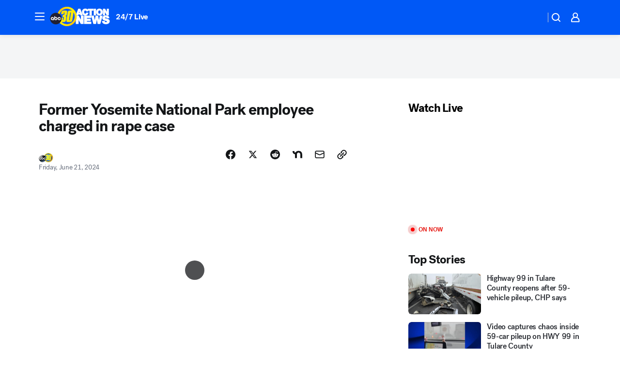

--- FILE ---
content_type: text/html; charset=utf-8
request_url: https://abc30.com/post/former-yosemite-national-park-employee-charged-rape-case/14983424/
body_size: 52878
content:

        <!DOCTYPE html>
        <html lang="en" lang="en">
            <head>
                <!-- ABCOTV | bd50df9b8660 | 6461 | 672c08e1e439ffd1505b2db4bea08b9a6439c85c | abc30.com | Sun, 01 Feb 2026 18:03:42 GMT -->
                <meta charSet="utf-8" />
                <meta name="viewport" content="initial-scale=1.0, maximum-scale=3.0, user-scalable=yes" />
                <meta http-equiv="x-ua-compatible" content="IE=edge,chrome=1" />
                <meta property="og:locale" content="en_US" />
                <link href="https://cdn.abcotvs.net/abcotv" rel="preconnect" crossorigin />
                
                <link data-react-helmet="true" rel="alternate" hreflang="en" href="https://abc30.com/post/former-yosemite-national-park-employee-charged-rape-case/14983424/"/><link data-react-helmet="true" rel="shortcut icon" href="https://cdn.abcotvs.net/abcotv/assets/news/kfsn/images/logos/favicon.ico"/><link data-react-helmet="true" rel="manifest" href="/manifest.json"/><link data-react-helmet="true" rel="alternate" href="//abc30.com/feed/" title="ABC30 Fresno RSS" type="application/rss+xml"/><link data-react-helmet="true" rel="alternate" href="android-app://com.abclocal.kfsn.news/http/abc30.com/story/14983424"/><link data-react-helmet="true" rel="canonical" href="https://abc30.com/post/former-yosemite-national-park-employee-charged-rape-case/14983424/"/><link data-react-helmet="true" rel="amphtml" href="https://abc30.com/amp/post/former-yosemite-national-park-employee-charged-rape-case/14983424/"/><link data-react-helmet="true" href="//assets-cdn.abcotvs.net/abcotv/672c08e1e439-release-01-21-2026.8/client/abcotv/css/fusion-ff03edb4.css" rel="stylesheet"/><link data-react-helmet="true" href="//assets-cdn.abcotvs.net/abcotv/672c08e1e439-release-01-21-2026.8/client/abcotv/css/7987-3f6c1b98.css" rel="stylesheet"/><link data-react-helmet="true" href="//assets-cdn.abcotvs.net/abcotv/672c08e1e439-release-01-21-2026.8/client/abcotv/css/abcotv-fecb128a.css" rel="stylesheet"/><link data-react-helmet="true" href="//assets-cdn.abcotvs.net/abcotv/672c08e1e439-release-01-21-2026.8/client/abcotv/css/4037-607b0835.css" rel="stylesheet"/><link data-react-helmet="true" href="//assets-cdn.abcotvs.net/abcotv/672c08e1e439-release-01-21-2026.8/client/abcotv/css/1058-c22ddca8.css" rel="stylesheet"/><link data-react-helmet="true" href="//assets-cdn.abcotvs.net/abcotv/672c08e1e439-release-01-21-2026.8/client/abcotv/css/prism-story-104d8b6f.css" rel="stylesheet"/>
                <script>
                    window.__dataLayer = {"helpersEnabled":true,"page":{},"pzn":{},"site":{"device":"desktop","portal":"news"},"visitor":{}},
                        consentToken = window.localStorage.getItem('consentToken');

                    if (consentToken) {
                        console.log('consentToken', JSON.parse(consentToken))
                        window.__dataLayer.visitor = { consent : JSON.parse(consentToken) }; 
                    }
                </script>
                <script src="https://dcf.espn.com/TWDC-DTCI/prod/Bootstrap.js"></script>
                <link rel="preload" as="font" href="https://s.abcnews.com/assets/dtci/fonts/post-grotesk/PostGrotesk-Book.woff2" crossorigin>
<link rel="preload" as="font" href="https://s.abcnews.com/assets/dtci/fonts/post-grotesk/PostGrotesk-Bold.woff2" crossorigin>
<link rel="preload" as="font" href="https://s.abcnews.com/assets/dtci/fonts/post-grotesk/PostGrotesk-Medium.woff2" crossorigin>
<link rel="preload" as="font" href="https://s.abcnews.com/assets/dtci/fonts/klim/tiempos/TiemposText-Regular.woff2" crossorigin>
                <script src="//assets-cdn.abcotvs.net/abcotv/672c08e1e439-release-01-21-2026.8/client/abcotv/runtime-3c56a18c.js" defer></script><script src="//assets-cdn.abcotvs.net/abcotv/672c08e1e439-release-01-21-2026.8/client/abcotv/7987-0da20d09.js" defer></script><script src="//assets-cdn.abcotvs.net/abcotv/672c08e1e439-release-01-21-2026.8/client/abcotv/507-c7ed365d.js" defer></script><script src="//assets-cdn.abcotvs.net/abcotv/672c08e1e439-release-01-21-2026.8/client/abcotv/502-c12b28bb.js" defer></script><script src="//assets-cdn.abcotvs.net/abcotv/672c08e1e439-release-01-21-2026.8/client/abcotv/2561-2bebf93f.js" defer></script><script src="//assets-cdn.abcotvs.net/abcotv/672c08e1e439-release-01-21-2026.8/client/abcotv/8494-c13544f0.js" defer></script><script src="//assets-cdn.abcotvs.net/abcotv/672c08e1e439-release-01-21-2026.8/client/abcotv/4037-0a28bbfa.js" defer></script><script src="//assets-cdn.abcotvs.net/abcotv/672c08e1e439-release-01-21-2026.8/client/abcotv/8317-87b2f9ed.js" defer></script><script src="//assets-cdn.abcotvs.net/abcotv/672c08e1e439-release-01-21-2026.8/client/abcotv/1361-6dff86b9.js" defer></script><script src="//assets-cdn.abcotvs.net/abcotv/672c08e1e439-release-01-21-2026.8/client/abcotv/8115-0ce0b856.js" defer></script><script src="//assets-cdn.abcotvs.net/abcotv/672c08e1e439-release-01-21-2026.8/client/abcotv/9156-a35e6727.js" defer></script><script src="//assets-cdn.abcotvs.net/abcotv/672c08e1e439-release-01-21-2026.8/client/abcotv/1837-08f5fc38.js" defer></script><script src="//assets-cdn.abcotvs.net/abcotv/672c08e1e439-release-01-21-2026.8/client/abcotv/3167-3be5aec3.js" defer></script><script src="//assets-cdn.abcotvs.net/abcotv/672c08e1e439-release-01-21-2026.8/client/abcotv/8561-ef2ea49e.js" defer></script><script src="//assets-cdn.abcotvs.net/abcotv/672c08e1e439-release-01-21-2026.8/client/abcotv/1058-42fc71e2.js" defer></script>
                <link rel="prefetch" href="//assets-cdn.abcotvs.net/abcotv/672c08e1e439-release-01-21-2026.8/client/abcotv/_manifest.js" as="script" /><link rel="prefetch" href="//assets-cdn.abcotvs.net/abcotv/672c08e1e439-release-01-21-2026.8/client/abcotv/abcotv-ce2739af.js" as="script" />
<link rel="prefetch" href="//assets-cdn.abcotvs.net/abcotv/672c08e1e439-release-01-21-2026.8/client/abcotv/prism-story-1615e687.js" as="script" />
                <title data-react-helmet="true">Former Yosemite National Park employee charged in rape case - ABC30 Fresno</title>
                <meta data-react-helmet="true" name="description" content="A former Yosemite National Park employee has been indicted by a federal grand jury."/><meta data-react-helmet="true" name="keywords" content="Yosemite National Park, former employee, grand jury, federal indictment, timely , 14983424"/><meta data-react-helmet="true" name="tags" content="rape,Mariposa-County"/><meta data-react-helmet="true" name="apple-itunes-app" content="app-id=408436001, affiliate-data=ct=kfsn-smart-banner&amp;pt=302756, app-argument=https://abc30.com/story/14983424"/><meta data-react-helmet="true" property="fb:app_id" content="228176854052685"/><meta data-react-helmet="true" property="fb:pages" content="160328526481"/><meta data-react-helmet="true" property="og:site_name" content="ABC30 Fresno"/><meta data-react-helmet="true" property="og:url" content="https://abc30.com/post/former-yosemite-national-park-employee-charged-rape-case/14983424/"/><meta data-react-helmet="true" property="og:title" content="Former Yosemite National Park employee charged in rape case"/><meta data-react-helmet="true" property="og:description" content="A former Yosemite National Park employee has been indicted by a federal grand jury."/><meta data-react-helmet="true" property="og:image" content="https://cdn.abcotvs.com/dip/images/14984373_062124-kfsn-yosemite-img.jpg?w=1600"/><meta data-react-helmet="true" property="og:type" content="article"/><meta data-react-helmet="true" name="twitter:site" content="@abc30"/><meta data-react-helmet="true" name="twitter:creator" content="@abc30"/><meta data-react-helmet="true" name="twitter:url" content="https://abc30.com/post/former-yosemite-national-park-employee-charged-rape-case/14983424/"/><meta data-react-helmet="true" name="twitter:title" content="Former Yosemite National Park employee charged in rape case"/><meta data-react-helmet="true" name="twitter:description" content="A former Yosemite National Park employee has been indicted by a federal grand jury."/><meta data-react-helmet="true" name="twitter:card" content="summary_large_image"/><meta data-react-helmet="true" name="twitter:image" content="https://cdn.abcotvs.com/dip/images/14984373_062124-kfsn-yosemite-img.jpg?w=1600"/><meta data-react-helmet="true" name="twitter:app:name:iphone" content="kfsn"/><meta data-react-helmet="true" name="twitter:app:id:iphone" content="408436001"/><meta data-react-helmet="true" name="twitter:app:name:googleplay" content="kfsn"/><meta data-react-helmet="true" name="twitter:app:id:googleplay" content="com.abclocal.kfsn.news"/><meta data-react-helmet="true" property="article:published_time" content="2024-06-21T06:09:00Z"/><meta data-react-helmet="true" property="article:modified_time" content="2024-06-21T12:45:33Z"/><meta data-react-helmet="true" property="article:section" content="crime-safety"/><meta data-react-helmet="true" name="title" content="Former Yosemite National Park employee charged in rape case"/><meta data-react-helmet="true" name="medium" content="website"/><meta data-react-helmet="true" name="robots" content="max-image-preview:large"/>
                <script data-react-helmet="true" src="https://scripts.webcontentassessor.com/scripts/888af25ba7b9a04dfe5cdce2f61004d7278fc24df5e126537be9ae8edfedc243"></script><script data-react-helmet="true" type="application/ld+json">{"@context":"http://schema.org/","@type":"NewsArticle","mainEntityOfPage":{"@id":"https://abc30.com/post/former-yosemite-national-park-employee-charged-rape-case/14983424/","@type":"WebPage"},"author":[{"name":"","@type":"Person"}],"dateline":"MARIPOSA COUNTY, Calif.  (KFSN)","dateModified":"2024-06-21T12:45:33.000Z","datePublished":"2024-06-21T12:48:11.000Z","headline":"Former Yosemite National Park employee charged in rape case","mentions":[{"name":" MARIPOSA COUNTY","@type":"Thing"},{"name":" RAPE","@type":"Thing"}],"publisher":{"name":"","logo":{"url":"","width":0,"height":0,"@type":"ImageObject"},"@type":"Organization"}}</script>
                
                <script data-rum-type="legacy" data-rum-pct="100">(() => {function gc(n){n=document.cookie.match("(^|;) ?"+n+"=([^;]*)(;|$)");return n?n[2]:null}function sc(n){document.cookie=n}function smpl(n){n/=100;return!!n&&Math.random()<=n}var _nr=!1,_nrCookie=gc("_nr");null!==_nrCookie?"1"===_nrCookie&&(_nr=!0):smpl(100)?(_nr=!0,sc("_nr=1; path=/")):(_nr=!1,sc("_nr=0; path=/"));_nr && (() => {;window.NREUM||(NREUM={});NREUM.init={distributed_tracing:{enabled:true},privacy:{cookies_enabled:true},ajax:{deny_list:["bam.nr-data.net"]}};;NREUM.info = {"beacon":"bam.nr-data.net","errorBeacon":"bam.nr-data.net","sa":1,"licenseKey":"5985ced6ff","applicationID":"367459870"};__nr_require=function(t,e,n){function r(n){if(!e[n]){var o=e[n]={exports:{}};t[n][0].call(o.exports,function(e){var o=t[n][1][e];return r(o||e)},o,o.exports)}return e[n].exports}if("function"==typeof __nr_require)return __nr_require;for(var o=0;o<n.length;o++)r(n[o]);return r}({1:[function(t,e,n){function r(t){try{s.console&&console.log(t)}catch(e){}}var o,i=t("ee"),a=t(31),s={};try{o=localStorage.getItem("__nr_flags").split(","),console&&"function"==typeof console.log&&(s.console=!0,o.indexOf("dev")!==-1&&(s.dev=!0),o.indexOf("nr_dev")!==-1&&(s.nrDev=!0))}catch(c){}s.nrDev&&i.on("internal-error",function(t){r(t.stack)}),s.dev&&i.on("fn-err",function(t,e,n){r(n.stack)}),s.dev&&(r("NR AGENT IN DEVELOPMENT MODE"),r("flags: "+a(s,function(t,e){return t}).join(", ")))},{}],2:[function(t,e,n){function r(t,e,n,r,s){try{l?l-=1:o(s||new UncaughtException(t,e,n),!0)}catch(f){try{i("ierr",[f,c.now(),!0])}catch(d){}}return"function"==typeof u&&u.apply(this,a(arguments))}function UncaughtException(t,e,n){this.message=t||"Uncaught error with no additional information",this.sourceURL=e,this.line=n}function o(t,e){var n=e?null:c.now();i("err",[t,n])}var i=t("handle"),a=t(32),s=t("ee"),c=t("loader"),f=t("gos"),u=window.onerror,d=!1,p="nr@seenError";if(!c.disabled){var l=0;c.features.err=!0,t(1),window.onerror=r;try{throw new Error}catch(h){"stack"in h&&(t(14),t(13),"addEventListener"in window&&t(7),c.xhrWrappable&&t(15),d=!0)}s.on("fn-start",function(t,e,n){d&&(l+=1)}),s.on("fn-err",function(t,e,n){d&&!n[p]&&(f(n,p,function(){return!0}),this.thrown=!0,o(n))}),s.on("fn-end",function(){d&&!this.thrown&&l>0&&(l-=1)}),s.on("internal-error",function(t){i("ierr",[t,c.now(),!0])})}},{}],3:[function(t,e,n){var r=t("loader");r.disabled||(r.features.ins=!0)},{}],4:[function(t,e,n){function r(){U++,L=g.hash,this[u]=y.now()}function o(){U--,g.hash!==L&&i(0,!0);var t=y.now();this[h]=~~this[h]+t-this[u],this[d]=t}function i(t,e){E.emit("newURL",[""+g,e])}function a(t,e){t.on(e,function(){this[e]=y.now()})}var s="-start",c="-end",f="-body",u="fn"+s,d="fn"+c,p="cb"+s,l="cb"+c,h="jsTime",m="fetch",v="addEventListener",w=window,g=w.location,y=t("loader");if(w[v]&&y.xhrWrappable&&!y.disabled){var x=t(11),b=t(12),E=t(9),R=t(7),O=t(14),T=t(8),S=t(15),P=t(10),M=t("ee"),C=M.get("tracer"),N=t(23);t(17),y.features.spa=!0;var L,U=0;M.on(u,r),b.on(p,r),P.on(p,r),M.on(d,o),b.on(l,o),P.on(l,o),M.buffer([u,d,"xhr-resolved"]),R.buffer([u]),O.buffer(["setTimeout"+c,"clearTimeout"+s,u]),S.buffer([u,"new-xhr","send-xhr"+s]),T.buffer([m+s,m+"-done",m+f+s,m+f+c]),E.buffer(["newURL"]),x.buffer([u]),b.buffer(["propagate",p,l,"executor-err","resolve"+s]),C.buffer([u,"no-"+u]),P.buffer(["new-jsonp","cb-start","jsonp-error","jsonp-end"]),a(T,m+s),a(T,m+"-done"),a(P,"new-jsonp"),a(P,"jsonp-end"),a(P,"cb-start"),E.on("pushState-end",i),E.on("replaceState-end",i),w[v]("hashchange",i,N(!0)),w[v]("load",i,N(!0)),w[v]("popstate",function(){i(0,U>1)},N(!0))}},{}],5:[function(t,e,n){function r(){var t=new PerformanceObserver(function(t,e){var n=t.getEntries();s(v,[n])});try{t.observe({entryTypes:["resource"]})}catch(e){}}function o(t){if(s(v,[window.performance.getEntriesByType(w)]),window.performance["c"+p])try{window.performance[h](m,o,!1)}catch(t){}else try{window.performance[h]("webkit"+m,o,!1)}catch(t){}}function i(t){}if(window.performance&&window.performance.timing&&window.performance.getEntriesByType){var a=t("ee"),s=t("handle"),c=t(14),f=t(13),u=t(6),d=t(23),p="learResourceTimings",l="addEventListener",h="removeEventListener",m="resourcetimingbufferfull",v="bstResource",w="resource",g="-start",y="-end",x="fn"+g,b="fn"+y,E="bstTimer",R="pushState",O=t("loader");if(!O.disabled){O.features.stn=!0,t(9),"addEventListener"in window&&t(7);var T=NREUM.o.EV;a.on(x,function(t,e){var n=t[0];n instanceof T&&(this.bstStart=O.now())}),a.on(b,function(t,e){var n=t[0];n instanceof T&&s("bst",[n,e,this.bstStart,O.now()])}),c.on(x,function(t,e,n){this.bstStart=O.now(),this.bstType=n}),c.on(b,function(t,e){s(E,[e,this.bstStart,O.now(),this.bstType])}),f.on(x,function(){this.bstStart=O.now()}),f.on(b,function(t,e){s(E,[e,this.bstStart,O.now(),"requestAnimationFrame"])}),a.on(R+g,function(t){this.time=O.now(),this.startPath=location.pathname+location.hash}),a.on(R+y,function(t){s("bstHist",[location.pathname+location.hash,this.startPath,this.time])}),u()?(s(v,[window.performance.getEntriesByType("resource")]),r()):l in window.performance&&(window.performance["c"+p]?window.performance[l](m,o,d(!1)):window.performance[l]("webkit"+m,o,d(!1))),document[l]("scroll",i,d(!1)),document[l]("keypress",i,d(!1)),document[l]("click",i,d(!1))}}},{}],6:[function(t,e,n){e.exports=function(){return"PerformanceObserver"in window&&"function"==typeof window.PerformanceObserver}},{}],7:[function(t,e,n){function r(t){for(var e=t;e&&!e.hasOwnProperty(u);)e=Object.getPrototypeOf(e);e&&o(e)}function o(t){s.inPlace(t,[u,d],"-",i)}function i(t,e){return t[1]}var a=t("ee").get("events"),s=t("wrap-function")(a,!0),c=t("gos"),f=XMLHttpRequest,u="addEventListener",d="removeEventListener";e.exports=a,"getPrototypeOf"in Object?(r(document),r(window),r(f.prototype)):f.prototype.hasOwnProperty(u)&&(o(window),o(f.prototype)),a.on(u+"-start",function(t,e){var n=t[1];if(null!==n&&("function"==typeof n||"object"==typeof n)){var r=c(n,"nr@wrapped",function(){function t(){if("function"==typeof n.handleEvent)return n.handleEvent.apply(n,arguments)}var e={object:t,"function":n}[typeof n];return e?s(e,"fn-",null,e.name||"anonymous"):n});this.wrapped=t[1]=r}}),a.on(d+"-start",function(t){t[1]=this.wrapped||t[1]})},{}],8:[function(t,e,n){function r(t,e,n){var r=t[e];"function"==typeof r&&(t[e]=function(){var t=i(arguments),e={};o.emit(n+"before-start",[t],e);var a;e[m]&&e[m].dt&&(a=e[m].dt);var s=r.apply(this,t);return o.emit(n+"start",[t,a],s),s.then(function(t){return o.emit(n+"end",[null,t],s),t},function(t){throw o.emit(n+"end",[t],s),t})})}var o=t("ee").get("fetch"),i=t(32),a=t(31);e.exports=o;var s=window,c="fetch-",f=c+"body-",u=["arrayBuffer","blob","json","text","formData"],d=s.Request,p=s.Response,l=s.fetch,h="prototype",m="nr@context";d&&p&&l&&(a(u,function(t,e){r(d[h],e,f),r(p[h],e,f)}),r(s,"fetch",c),o.on(c+"end",function(t,e){var n=this;if(e){var r=e.headers.get("content-length");null!==r&&(n.rxSize=r),o.emit(c+"done",[null,e],n)}else o.emit(c+"done",[t],n)}))},{}],9:[function(t,e,n){var r=t("ee").get("history"),o=t("wrap-function")(r);e.exports=r;var i=window.history&&window.history.constructor&&window.history.constructor.prototype,a=window.history;i&&i.pushState&&i.replaceState&&(a=i),o.inPlace(a,["pushState","replaceState"],"-")},{}],10:[function(t,e,n){function r(t){function e(){f.emit("jsonp-end",[],l),t.removeEventListener("load",e,c(!1)),t.removeEventListener("error",n,c(!1))}function n(){f.emit("jsonp-error",[],l),f.emit("jsonp-end",[],l),t.removeEventListener("load",e,c(!1)),t.removeEventListener("error",n,c(!1))}var r=t&&"string"==typeof t.nodeName&&"script"===t.nodeName.toLowerCase();if(r){var o="function"==typeof t.addEventListener;if(o){var a=i(t.src);if(a){var d=s(a),p="function"==typeof d.parent[d.key];if(p){var l={};u.inPlace(d.parent,[d.key],"cb-",l),t.addEventListener("load",e,c(!1)),t.addEventListener("error",n,c(!1)),f.emit("new-jsonp",[t.src],l)}}}}}function o(){return"addEventListener"in window}function i(t){var e=t.match(d);return e?e[1]:null}function a(t,e){var n=t.match(l),r=n[1],o=n[3];return o?a(o,e[r]):e[r]}function s(t){var e=t.match(p);return e&&e.length>=3?{key:e[2],parent:a(e[1],window)}:{key:t,parent:window}}var c=t(23),f=t("ee").get("jsonp"),u=t("wrap-function")(f);if(e.exports=f,o()){var d=/[?&](?:callback|cb)=([^&#]+)/,p=/(.*).([^.]+)/,l=/^(w+)(.|$)(.*)$/,h=["appendChild","insertBefore","replaceChild"];Node&&Node.prototype&&Node.prototype.appendChild?u.inPlace(Node.prototype,h,"dom-"):(u.inPlace(HTMLElement.prototype,h,"dom-"),u.inPlace(HTMLHeadElement.prototype,h,"dom-"),u.inPlace(HTMLBodyElement.prototype,h,"dom-")),f.on("dom-start",function(t){r(t[0])})}},{}],11:[function(t,e,n){var r=t("ee").get("mutation"),o=t("wrap-function")(r),i=NREUM.o.MO;e.exports=r,i&&(window.MutationObserver=function(t){return this instanceof i?new i(o(t,"fn-")):i.apply(this,arguments)},MutationObserver.prototype=i.prototype)},{}],12:[function(t,e,n){function r(t){var e=i.context(),n=s(t,"executor-",e,null,!1),r=new f(n);return i.context(r).getCtx=function(){return e},r}var o=t("wrap-function"),i=t("ee").get("promise"),a=t("ee").getOrSetContext,s=o(i),c=t(31),f=NREUM.o.PR;e.exports=i,f&&(window.Promise=r,["all","race"].forEach(function(t){var e=f[t];f[t]=function(n){function r(t){return function(){i.emit("propagate",[null,!o],a,!1,!1),o=o||!t}}var o=!1;c(n,function(e,n){Promise.resolve(n).then(r("all"===t),r(!1))});var a=e.apply(f,arguments),s=f.resolve(a);return s}}),["resolve","reject"].forEach(function(t){var e=f[t];f[t]=function(t){var n=e.apply(f,arguments);return t!==n&&i.emit("propagate",[t,!0],n,!1,!1),n}}),f.prototype["catch"]=function(t){return this.then(null,t)},f.prototype=Object.create(f.prototype,{constructor:{value:r}}),c(Object.getOwnPropertyNames(f),function(t,e){try{r[e]=f[e]}catch(n){}}),o.wrapInPlace(f.prototype,"then",function(t){return function(){var e=this,n=o.argsToArray.apply(this,arguments),r=a(e);r.promise=e,n[0]=s(n[0],"cb-",r,null,!1),n[1]=s(n[1],"cb-",r,null,!1);var c=t.apply(this,n);return r.nextPromise=c,i.emit("propagate",[e,!0],c,!1,!1),c}}),i.on("executor-start",function(t){t[0]=s(t[0],"resolve-",this,null,!1),t[1]=s(t[1],"resolve-",this,null,!1)}),i.on("executor-err",function(t,e,n){t[1](n)}),i.on("cb-end",function(t,e,n){i.emit("propagate",[n,!0],this.nextPromise,!1,!1)}),i.on("propagate",function(t,e,n){this.getCtx&&!e||(this.getCtx=function(){if(t instanceof Promise)var e=i.context(t);return e&&e.getCtx?e.getCtx():this})}),r.toString=function(){return""+f})},{}],13:[function(t,e,n){var r=t("ee").get("raf"),o=t("wrap-function")(r),i="equestAnimationFrame";e.exports=r,o.inPlace(window,["r"+i,"mozR"+i,"webkitR"+i,"msR"+i],"raf-"),r.on("raf-start",function(t){t[0]=o(t[0],"fn-")})},{}],14:[function(t,e,n){function r(t,e,n){t[0]=a(t[0],"fn-",null,n)}function o(t,e,n){this.method=n,this.timerDuration=isNaN(t[1])?0:+t[1],t[0]=a(t[0],"fn-",this,n)}var i=t("ee").get("timer"),a=t("wrap-function")(i),s="setTimeout",c="setInterval",f="clearTimeout",u="-start",d="-";e.exports=i,a.inPlace(window,[s,"setImmediate"],s+d),a.inPlace(window,[c],c+d),a.inPlace(window,[f,"clearImmediate"],f+d),i.on(c+u,r),i.on(s+u,o)},{}],15:[function(t,e,n){function r(t,e){d.inPlace(e,["onreadystatechange"],"fn-",s)}function o(){var t=this,e=u.context(t);t.readyState>3&&!e.resolved&&(e.resolved=!0,u.emit("xhr-resolved",[],t)),d.inPlace(t,y,"fn-",s)}function i(t){x.push(t),m&&(E?E.then(a):w?w(a):(R=-R,O.data=R))}function a(){for(var t=0;t<x.length;t++)r([],x[t]);x.length&&(x=[])}function s(t,e){return e}function c(t,e){for(var n in t)e[n]=t[n];return e}t(7);var f=t("ee"),u=f.get("xhr"),d=t("wrap-function")(u),p=t(23),l=NREUM.o,h=l.XHR,m=l.MO,v=l.PR,w=l.SI,g="readystatechange",y=["onload","onerror","onabort","onloadstart","onloadend","onprogress","ontimeout"],x=[];e.exports=u;var b=window.XMLHttpRequest=function(t){var e=new h(t);try{u.emit("new-xhr",[e],e),e.addEventListener(g,o,p(!1))}catch(n){try{u.emit("internal-error",[n])}catch(r){}}return e};if(c(h,b),b.prototype=h.prototype,d.inPlace(b.prototype,["open","send"],"-xhr-",s),u.on("send-xhr-start",function(t,e){r(t,e),i(e)}),u.on("open-xhr-start",r),m){var E=v&&v.resolve();if(!w&&!v){var R=1,O=document.createTextNode(R);new m(a).observe(O,{characterData:!0})}}else f.on("fn-end",function(t){t[0]&&t[0].type===g||a()})},{}],16:[function(t,e,n){function r(t){if(!s(t))return null;var e=window.NREUM;if(!e.loader_config)return null;var n=(e.loader_config.accountID||"").toString()||null,r=(e.loader_config.agentID||"").toString()||null,f=(e.loader_config.trustKey||"").toString()||null;if(!n||!r)return null;var h=l.generateSpanId(),m=l.generateTraceId(),v=Date.now(),w={spanId:h,traceId:m,timestamp:v};return(t.sameOrigin||c(t)&&p())&&(w.traceContextParentHeader=o(h,m),w.traceContextStateHeader=i(h,v,n,r,f)),(t.sameOrigin&&!u()||!t.sameOrigin&&c(t)&&d())&&(w.newrelicHeader=a(h,m,v,n,r,f)),w}function o(t,e){return"00-"+e+"-"+t+"-01"}function i(t,e,n,r,o){var i=0,a="",s=1,c="",f="";return o+"@nr="+i+"-"+s+"-"+n+"-"+r+"-"+t+"-"+a+"-"+c+"-"+f+"-"+e}function a(t,e,n,r,o,i){var a="btoa"in window&&"function"==typeof window.btoa;if(!a)return null;var s={v:[0,1],d:{ty:"Browser",ac:r,ap:o,id:t,tr:e,ti:n}};return i&&r!==i&&(s.d.tk=i),btoa(JSON.stringify(s))}function s(t){return f()&&c(t)}function c(t){var e=!1,n={};if("init"in NREUM&&"distributed_tracing"in NREUM.init&&(n=NREUM.init.distributed_tracing),t.sameOrigin)e=!0;else if(n.allowed_origins instanceof Array)for(var r=0;r<n.allowed_origins.length;r++){var o=h(n.allowed_origins[r]);if(t.hostname===o.hostname&&t.protocol===o.protocol&&t.port===o.port){e=!0;break}}return e}function f(){return"init"in NREUM&&"distributed_tracing"in NREUM.init&&!!NREUM.init.distributed_tracing.enabled}function u(){return"init"in NREUM&&"distributed_tracing"in NREUM.init&&!!NREUM.init.distributed_tracing.exclude_newrelic_header}function d(){return"init"in NREUM&&"distributed_tracing"in NREUM.init&&NREUM.init.distributed_tracing.cors_use_newrelic_header!==!1}function p(){return"init"in NREUM&&"distributed_tracing"in NREUM.init&&!!NREUM.init.distributed_tracing.cors_use_tracecontext_headers}var l=t(28),h=t(18);e.exports={generateTracePayload:r,shouldGenerateTrace:s}},{}],17:[function(t,e,n){function r(t){var e=this.params,n=this.metrics;if(!this.ended){this.ended=!0;for(var r=0;r<p;r++)t.removeEventListener(d[r],this.listener,!1);return e.protocol&&"data"===e.protocol?void g("Ajax/DataUrl/Excluded"):void(e.aborted||(n.duration=a.now()-this.startTime,this.loadCaptureCalled||4!==t.readyState?null==e.status&&(e.status=0):i(this,t),n.cbTime=this.cbTime,s("xhr",[e,n,this.startTime,this.endTime,"xhr"],this)))}}function o(t,e){var n=c(e),r=t.params;r.hostname=n.hostname,r.port=n.port,r.protocol=n.protocol,r.host=n.hostname+":"+n.port,r.pathname=n.pathname,t.parsedOrigin=n,t.sameOrigin=n.sameOrigin}function i(t,e){t.params.status=e.status;var n=v(e,t.lastSize);if(n&&(t.metrics.rxSize=n),t.sameOrigin){var r=e.getResponseHeader("X-NewRelic-App-Data");r&&(t.params.cat=r.split(", ").pop())}t.loadCaptureCalled=!0}var a=t("loader");if(a.xhrWrappable&&!a.disabled){var s=t("handle"),c=t(18),f=t(16).generateTracePayload,u=t("ee"),d=["load","error","abort","timeout"],p=d.length,l=t("id"),h=t(24),m=t(22),v=t(19),w=t(23),g=t(25).recordSupportability,y=NREUM.o.REQ,x=window.XMLHttpRequest;a.features.xhr=!0,t(15),t(8),u.on("new-xhr",function(t){var e=this;e.totalCbs=0,e.called=0,e.cbTime=0,e.end=r,e.ended=!1,e.xhrGuids={},e.lastSize=null,e.loadCaptureCalled=!1,e.params=this.params||{},e.metrics=this.metrics||{},t.addEventListener("load",function(n){i(e,t)},w(!1)),h&&(h>34||h<10)||t.addEventListener("progress",function(t){e.lastSize=t.loaded},w(!1))}),u.on("open-xhr-start",function(t){this.params={method:t[0]},o(this,t[1]),this.metrics={}}),u.on("open-xhr-end",function(t,e){"loader_config"in NREUM&&"xpid"in NREUM.loader_config&&this.sameOrigin&&e.setRequestHeader("X-NewRelic-ID",NREUM.loader_config.xpid);var n=f(this.parsedOrigin);if(n){var r=!1;n.newrelicHeader&&(e.setRequestHeader("newrelic",n.newrelicHeader),r=!0),n.traceContextParentHeader&&(e.setRequestHeader("traceparent",n.traceContextParentHeader),n.traceContextStateHeader&&e.setRequestHeader("tracestate",n.traceContextStateHeader),r=!0),r&&(this.dt=n)}}),u.on("send-xhr-start",function(t,e){var n=this.metrics,r=t[0],o=this;if(n&&r){var i=m(r);i&&(n.txSize=i)}this.startTime=a.now(),this.listener=function(t){try{"abort"!==t.type||o.loadCaptureCalled||(o.params.aborted=!0),("load"!==t.type||o.called===o.totalCbs&&(o.onloadCalled||"function"!=typeof e.onload))&&o.end(e)}catch(n){try{u.emit("internal-error",[n])}catch(r){}}};for(var s=0;s<p;s++)e.addEventListener(d[s],this.listener,w(!1))}),u.on("xhr-cb-time",function(t,e,n){this.cbTime+=t,e?this.onloadCalled=!0:this.called+=1,this.called!==this.totalCbs||!this.onloadCalled&&"function"==typeof n.onload||this.end(n)}),u.on("xhr-load-added",function(t,e){var n=""+l(t)+!!e;this.xhrGuids&&!this.xhrGuids[n]&&(this.xhrGuids[n]=!0,this.totalCbs+=1)}),u.on("xhr-load-removed",function(t,e){var n=""+l(t)+!!e;this.xhrGuids&&this.xhrGuids[n]&&(delete this.xhrGuids[n],this.totalCbs-=1)}),u.on("xhr-resolved",function(){this.endTime=a.now()}),u.on("addEventListener-end",function(t,e){e instanceof x&&"load"===t[0]&&u.emit("xhr-load-added",[t[1],t[2]],e)}),u.on("removeEventListener-end",function(t,e){e instanceof x&&"load"===t[0]&&u.emit("xhr-load-removed",[t[1],t[2]],e)}),u.on("fn-start",function(t,e,n){e instanceof x&&("onload"===n&&(this.onload=!0),("load"===(t[0]&&t[0].type)||this.onload)&&(this.xhrCbStart=a.now()))}),u.on("fn-end",function(t,e){this.xhrCbStart&&u.emit("xhr-cb-time",[a.now()-this.xhrCbStart,this.onload,e],e)}),u.on("fetch-before-start",function(t){function e(t,e){var n=!1;return e.newrelicHeader&&(t.set("newrelic",e.newrelicHeader),n=!0),e.traceContextParentHeader&&(t.set("traceparent",e.traceContextParentHeader),e.traceContextStateHeader&&t.set("tracestate",e.traceContextStateHeader),n=!0),n}var n,r=t[1]||{};"string"==typeof t[0]?n=t[0]:t[0]&&t[0].url?n=t[0].url:window.URL&&t[0]&&t[0]instanceof URL&&(n=t[0].href),n&&(this.parsedOrigin=c(n),this.sameOrigin=this.parsedOrigin.sameOrigin);var o=f(this.parsedOrigin);if(o&&(o.newrelicHeader||o.traceContextParentHeader))if("string"==typeof t[0]||window.URL&&t[0]&&t[0]instanceof URL){var i={};for(var a in r)i[a]=r[a];i.headers=new Headers(r.headers||{}),e(i.headers,o)&&(this.dt=o),t.length>1?t[1]=i:t.push(i)}else t[0]&&t[0].headers&&e(t[0].headers,o)&&(this.dt=o)}),u.on("fetch-start",function(t,e){this.params={},this.metrics={},this.startTime=a.now(),this.dt=e,t.length>=1&&(this.target=t[0]),t.length>=2&&(this.opts=t[1]);var n,r=this.opts||{},i=this.target;if("string"==typeof i?n=i:"object"==typeof i&&i instanceof y?n=i.url:window.URL&&"object"==typeof i&&i instanceof URL&&(n=i.href),o(this,n),"data"!==this.params.protocol){var s=(""+(i&&i instanceof y&&i.method||r.method||"GET")).toUpperCase();this.params.method=s,this.txSize=m(r.body)||0}}),u.on("fetch-done",function(t,e){if(this.endTime=a.now(),this.params||(this.params={}),"data"===this.params.protocol)return void g("Ajax/DataUrl/Excluded");this.params.status=e?e.status:0;var n;"string"==typeof this.rxSize&&this.rxSize.length>0&&(n=+this.rxSize);var r={txSize:this.txSize,rxSize:n,duration:a.now()-this.startTime};s("xhr",[this.params,r,this.startTime,this.endTime,"fetch"],this)})}},{}],18:[function(t,e,n){var r={};e.exports=function(t){if(t in r)return r[t];if(0===(t||"").indexOf("data:"))return{protocol:"data"};var e=document.createElement("a"),n=window.location,o={};e.href=t,o.port=e.port;var i=e.href.split("://");!o.port&&i[1]&&(o.port=i[1].split("/")[0].split("@").pop().split(":")[1]),o.port&&"0"!==o.port||(o.port="https"===i[0]?"443":"80"),o.hostname=e.hostname||n.hostname,o.pathname=e.pathname,o.protocol=i[0],"/"!==o.pathname.charAt(0)&&(o.pathname="/"+o.pathname);var a=!e.protocol||":"===e.protocol||e.protocol===n.protocol,s=e.hostname===document.domain&&e.port===n.port;return o.sameOrigin=a&&(!e.hostname||s),"/"===o.pathname&&(r[t]=o),o}},{}],19:[function(t,e,n){function r(t,e){var n=t.responseType;return"json"===n&&null!==e?e:"arraybuffer"===n||"blob"===n||"json"===n?o(t.response):"text"===n||""===n||void 0===n?o(t.responseText):void 0}var o=t(22);e.exports=r},{}],20:[function(t,e,n){function r(){}function o(t,e,n,r){return function(){return u.recordSupportability("API/"+e+"/called"),i(t+e,[f.now()].concat(s(arguments)),n?null:this,r),n?void 0:this}}var i=t("handle"),a=t(31),s=t(32),c=t("ee").get("tracer"),f=t("loader"),u=t(25),d=NREUM;"undefined"==typeof window.newrelic&&(newrelic=d);var p=["setPageViewName","setCustomAttribute","setErrorHandler","finished","addToTrace","inlineHit","addRelease"],l="api-",h=l+"ixn-";a(p,function(t,e){d[e]=o(l,e,!0,"api")}),d.addPageAction=o(l,"addPageAction",!0),d.setCurrentRouteName=o(l,"routeName",!0),e.exports=newrelic,d.interaction=function(){return(new r).get()};var m=r.prototype={createTracer:function(t,e){var n={},r=this,o="function"==typeof e;return i(h+"tracer",[f.now(),t,n],r),function(){if(c.emit((o?"":"no-")+"fn-start",[f.now(),r,o],n),o)try{return e.apply(this,arguments)}catch(t){throw c.emit("fn-err",[arguments,this,t],n),t}finally{c.emit("fn-end",[f.now()],n)}}}};a("actionText,setName,setAttribute,save,ignore,onEnd,getContext,end,get".split(","),function(t,e){m[e]=o(h,e)}),newrelic.noticeError=function(t,e){"string"==typeof t&&(t=new Error(t)),u.recordSupportability("API/noticeError/called"),i("err",[t,f.now(),!1,e])}},{}],21:[function(t,e,n){function r(t){if(NREUM.init){for(var e=NREUM.init,n=t.split("."),r=0;r<n.length-1;r++)if(e=e[n[r]],"object"!=typeof e)return;return e=e[n[n.length-1]]}}e.exports={getConfiguration:r}},{}],22:[function(t,e,n){e.exports=function(t){if("string"==typeof t&&t.length)return t.length;if("object"==typeof t){if("undefined"!=typeof ArrayBuffer&&t instanceof ArrayBuffer&&t.byteLength)return t.byteLength;if("undefined"!=typeof Blob&&t instanceof Blob&&t.size)return t.size;if(!("undefined"!=typeof FormData&&t instanceof FormData))try{return JSON.stringify(t).length}catch(e){return}}}},{}],23:[function(t,e,n){var r=!1;try{var o=Object.defineProperty({},"passive",{get:function(){r=!0}});window.addEventListener("testPassive",null,o),window.removeEventListener("testPassive",null,o)}catch(i){}e.exports=function(t){return r?{passive:!0,capture:!!t}:!!t}},{}],24:[function(t,e,n){var r=0,o=navigator.userAgent.match(/Firefox[/s](d+.d+)/);o&&(r=+o[1]),e.exports=r},{}],25:[function(t,e,n){function r(t,e){var n=[a,t,{name:t},e];return i("storeMetric",n,null,"api"),n}function o(t,e){var n=[s,t,{name:t},e];return i("storeEventMetrics",n,null,"api"),n}var i=t("handle"),a="sm",s="cm";e.exports={constants:{SUPPORTABILITY_METRIC:a,CUSTOM_METRIC:s},recordSupportability:r,recordCustom:o}},{}],26:[function(t,e,n){function r(){return s.exists&&performance.now?Math.round(performance.now()):(i=Math.max((new Date).getTime(),i))-a}function o(){return i}var i=(new Date).getTime(),a=i,s=t(33);e.exports=r,e.exports.offset=a,e.exports.getLastTimestamp=o},{}],27:[function(t,e,n){function r(t,e){var n=t.getEntries();n.forEach(function(t){"first-paint"===t.name?l("timing",["fp",Math.floor(t.startTime)]):"first-contentful-paint"===t.name&&l("timing",["fcp",Math.floor(t.startTime)])})}function o(t,e){var n=t.getEntries();if(n.length>0){var r=n[n.length-1];if(f&&f<r.startTime)return;var o=[r],i=a({});i&&o.push(i),l("lcp",o)}}function i(t){t.getEntries().forEach(function(t){t.hadRecentInput||l("cls",[t])})}function a(t){var e=navigator.connection||navigator.mozConnection||navigator.webkitConnection;if(e)return e.type&&(t["net-type"]=e.type),e.effectiveType&&(t["net-etype"]=e.effectiveType),e.rtt&&(t["net-rtt"]=e.rtt),e.downlink&&(t["net-dlink"]=e.downlink),t}function s(t){if(t instanceof w&&!y){var e=Math.round(t.timeStamp),n={type:t.type};a(n),e<=h.now()?n.fid=h.now()-e:e>h.offset&&e<=Date.now()?(e-=h.offset,n.fid=h.now()-e):e=h.now(),y=!0,l("timing",["fi",e,n])}}function c(t){"hidden"===t&&(f=h.now(),l("pageHide",[f]))}if(!("init"in NREUM&&"page_view_timing"in NREUM.init&&"enabled"in NREUM.init.page_view_timing&&NREUM.init.page_view_timing.enabled===!1)){var f,u,d,p,l=t("handle"),h=t("loader"),m=t(30),v=t(23),w=NREUM.o.EV;if("PerformanceObserver"in window&&"function"==typeof window.PerformanceObserver){u=new PerformanceObserver(r);try{u.observe({entryTypes:["paint"]})}catch(g){}d=new PerformanceObserver(o);try{d.observe({entryTypes:["largest-contentful-paint"]})}catch(g){}p=new PerformanceObserver(i);try{p.observe({type:"layout-shift",buffered:!0})}catch(g){}}if("addEventListener"in document){var y=!1,x=["click","keydown","mousedown","pointerdown","touchstart"];x.forEach(function(t){document.addEventListener(t,s,v(!1))})}m(c)}},{}],28:[function(t,e,n){function r(){function t(){return e?15&e[n++]:16*Math.random()|0}var e=null,n=0,r=window.crypto||window.msCrypto;r&&r.getRandomValues&&(e=r.getRandomValues(new Uint8Array(31)));for(var o,i="xxxxxxxx-xxxx-4xxx-yxxx-xxxxxxxxxxxx",a="",s=0;s<i.length;s++)o=i[s],"x"===o?a+=t().toString(16):"y"===o?(o=3&t()|8,a+=o.toString(16)):a+=o;return a}function o(){return a(16)}function i(){return a(32)}function a(t){function e(){return n?15&n[r++]:16*Math.random()|0}var n=null,r=0,o=window.crypto||window.msCrypto;o&&o.getRandomValues&&Uint8Array&&(n=o.getRandomValues(new Uint8Array(t)));for(var i=[],a=0;a<t;a++)i.push(e().toString(16));return i.join("")}e.exports={generateUuid:r,generateSpanId:o,generateTraceId:i}},{}],29:[function(t,e,n){function r(t,e){if(!o)return!1;if(t!==o)return!1;if(!e)return!0;if(!i)return!1;for(var n=i.split("."),r=e.split("."),a=0;a<r.length;a++)if(r[a]!==n[a])return!1;return!0}var o=null,i=null,a=/Version\/(\S+)\s+Safari/;if(navigator.userAgent){var s=navigator.userAgent,c=s.match(a);c&&s.indexOf("Chrome")===-1&&s.indexOf("Chromium")===-1&&(o="Safari",i=c[1])}e.exports={agent:o,version:i,match:r}},{}],30:[function(t,e,n){function r(t){function e(){t(s&&document[s]?document[s]:document[i]?"hidden":"visible")}"addEventListener"in document&&a&&document.addEventListener(a,e,o(!1))}var o=t(23);e.exports=r;var i,a,s;"undefined"!=typeof document.hidden?(i="hidden",a="visibilitychange",s="visibilityState"):"undefined"!=typeof document.msHidden?(i="msHidden",a="msvisibilitychange"):"undefined"!=typeof document.webkitHidden&&(i="webkitHidden",a="webkitvisibilitychange",s="webkitVisibilityState")},{}],31:[function(t,e,n){function r(t,e){var n=[],r="",i=0;for(r in t)o.call(t,r)&&(n[i]=e(r,t[r]),i+=1);return n}var o=Object.prototype.hasOwnProperty;e.exports=r},{}],32:[function(t,e,n){function r(t,e,n){e||(e=0),"undefined"==typeof n&&(n=t?t.length:0);for(var r=-1,o=n-e||0,i=Array(o<0?0:o);++r<o;)i[r]=t[e+r];return i}e.exports=r},{}],33:[function(t,e,n){e.exports={exists:"undefined"!=typeof window.performance&&window.performance.timing&&"undefined"!=typeof window.performance.timing.navigationStart}},{}],ee:[function(t,e,n){function r(){}function o(t){function e(t){return t&&t instanceof r?t:t?f(t,c,a):a()}function n(n,r,o,i,a){if(a!==!1&&(a=!0),!l.aborted||i){t&&a&&t(n,r,o);for(var s=e(o),c=m(n),f=c.length,u=0;u<f;u++)c[u].apply(s,r);var p=d[y[n]];return p&&p.push([x,n,r,s]),s}}function i(t,e){g[t]=m(t).concat(e)}function h(t,e){var n=g[t];if(n)for(var r=0;r<n.length;r++)n[r]===e&&n.splice(r,1)}function m(t){return g[t]||[]}function v(t){return p[t]=p[t]||o(n)}function w(t,e){l.aborted||u(t,function(t,n){e=e||"feature",y[n]=e,e in d||(d[e]=[])})}var g={},y={},x={on:i,addEventListener:i,removeEventListener:h,emit:n,get:v,listeners:m,context:e,buffer:w,abort:s,aborted:!1};return x}function i(t){return f(t,c,a)}function a(){return new r}function s(){(d.api||d.feature)&&(l.aborted=!0,d=l.backlog={})}var c="nr@context",f=t("gos"),u=t(31),d={},p={},l=e.exports=o();e.exports.getOrSetContext=i,l.backlog=d},{}],gos:[function(t,e,n){function r(t,e,n){if(o.call(t,e))return t[e];var r=n();if(Object.defineProperty&&Object.keys)try{return Object.defineProperty(t,e,{value:r,writable:!0,enumerable:!1}),r}catch(i){}return t[e]=r,r}var o=Object.prototype.hasOwnProperty;e.exports=r},{}],handle:[function(t,e,n){function r(t,e,n,r){o.buffer([t],r),o.emit(t,e,n)}var o=t("ee").get("handle");e.exports=r,r.ee=o},{}],id:[function(t,e,n){function r(t){var e=typeof t;return!t||"object"!==e&&"function"!==e?-1:t===window?0:a(t,i,function(){return o++})}var o=1,i="nr@id",a=t("gos");e.exports=r},{}],loader:[function(t,e,n){function r(){if(!T++){var t=O.info=NREUM.info,e=m.getElementsByTagName("script")[0];if(setTimeout(f.abort,3e4),!(t&&t.licenseKey&&t.applicationID&&e))return f.abort();c(E,function(e,n){t[e]||(t[e]=n)});var n=a();s("mark",["onload",n+O.offset],null,"api"),s("timing",["load",n]);var r=m.createElement("script");0===t.agent.indexOf("http://")||0===t.agent.indexOf("https://")?r.src=t.agent:r.src=l+"://"+t.agent,e.parentNode.insertBefore(r,e)}}function o(){"complete"===m.readyState&&i()}function i(){s("mark",["domContent",a()+O.offset],null,"api")}var a=t(26),s=t("handle"),c=t(31),f=t("ee"),u=t(29),d=t(21),p=t(23),l=d.getConfiguration("ssl")===!1?"http":"https",h=window,m=h.document,v="addEventListener",w="attachEvent",g=h.XMLHttpRequest,y=g&&g.prototype,x=!1;NREUM.o={ST:setTimeout,SI:h.setImmediate,CT:clearTimeout,XHR:g,REQ:h.Request,EV:h.Event,PR:h.Promise,MO:h.MutationObserver};var b=""+location,E={beacon:"bam.nr-data.net",errorBeacon:"bam.nr-data.net",agent:"js-agent.newrelic.com/nr-spa-1216.min.js"},R=g&&y&&y[v]&&!/CriOS/.test(navigator.userAgent),O=e.exports={offset:a.getLastTimestamp(),now:a,origin:b,features:{},xhrWrappable:R,userAgent:u,disabled:x};if(!x){t(20),t(27),m[v]?(m[v]("DOMContentLoaded",i,p(!1)),h[v]("load",r,p(!1))):(m[w]("onreadystatechange",o),h[w]("onload",r)),s("mark",["firstbyte",a.getLastTimestamp()],null,"api");var T=0}},{}],"wrap-function":[function(t,e,n){function r(t,e){function n(e,n,r,c,f){function nrWrapper(){var i,a,u,p;try{a=this,i=d(arguments),u="function"==typeof r?r(i,a):r||{}}catch(l){o([l,"",[i,a,c],u],t)}s(n+"start",[i,a,c],u,f);try{return p=e.apply(a,i)}catch(h){throw s(n+"err",[i,a,h],u,f),h}finally{s(n+"end",[i,a,p],u,f)}}return a(e)?e:(n||(n=""),nrWrapper[p]=e,i(e,nrWrapper,t),nrWrapper)}function r(t,e,r,o,i){r||(r="");var s,c,f,u="-"===r.charAt(0);for(f=0;f<e.length;f++)c=e[f],s=t[c],a(s)||(t[c]=n(s,u?c+r:r,o,c,i))}function s(n,r,i,a){if(!h||e){var s=h;h=!0;try{t.emit(n,r,i,e,a)}catch(c){o([c,n,r,i],t)}h=s}}return t||(t=u),n.inPlace=r,n.flag=p,n}function o(t,e){e||(e=u);try{e.emit("internal-error",t)}catch(n){}}function i(t,e,n){if(Object.defineProperty&&Object.keys)try{var r=Object.keys(t);return r.forEach(function(n){Object.defineProperty(e,n,{get:function(){return t[n]},set:function(e){return t[n]=e,e}})}),e}catch(i){o([i],n)}for(var a in t)l.call(t,a)&&(e[a]=t[a]);return e}function a(t){return!(t&&t instanceof Function&&t.apply&&!t[p])}function s(t,e){var n=e(t);return n[p]=t,i(t,n,u),n}function c(t,e,n){var r=t[e];t[e]=s(r,n)}function f(){for(var t=arguments.length,e=new Array(t),n=0;n<t;++n)e[n]=arguments[n];return e}var u=t("ee"),d=t(32),p="nr@original",l=Object.prototype.hasOwnProperty,h=!1;e.exports=r,e.exports.wrapFunction=s,e.exports.wrapInPlace=c,e.exports.argsToArray=f},{}]},{},["loader",2,17,5,3,4]);;NREUM.info={"beacon":"bam.nr-data.net","errorBeacon":"bam.nr-data.net","sa":1,"licenseKey":"8d01ff17d1","applicationID":"415461361"}})();})();</script>
                <link href="//assets-cdn.abcotvs.net" rel="preconnect" />
                <link href="https://cdn.abcotvs.net/abcotv" rel="preconnect" crossorigin />
                <script>(function(){function a(a){var b,c=g.floor(65535*g.random()).toString(16);for(b=4-c.length;0<b;b--)c="0"+c;return a=(String()+a).substring(0,4),!Number.isNaN(parseInt(a,16))&&a.length?a+c.substr(a.length):c}function b(){var a=c(window.location.hostname);return a?"."+a:".go.com"}function c(a=""){var b=a.match(/[^.]+(?:.com?(?:.[a-z]{2})?|(?:.[a-z]+))?$/i);if(b&&b.length)return b[0].replace(/:[0-9]+$/,"")}function d(a,b,c,d,g,h){var i,j=!1;if(f.test(c)&&(c=c.replace(f,""),j=!0),!a||/^(?:expires|max-age|path|domain|secure)$/i.test(a))return!1;if(i=a+"="+b,g&&g instanceof Date&&(i+="; expires="+g.toUTCString()),c&&(i+="; domain="+c),d&&(i+="; path="+d),h&&(i+="; secure"),document.cookie=i,j){var k="www"+(/^./.test(c)?"":".")+c;e(a,k,d||"")}return!0}function e(a,b,c){return document.cookie=encodeURIComponent(a)+"=; expires=Thu, 01 Jan 1970 00:00:00 GMT"+(b?"; domain="+b:"")+(c?"; path="+c:""),!0}var f=/^.?www/,g=Math;(function(a){for(var b,d=a+"=",e=document.cookie.split(";"),f=0;f<e.length;f++){for(b=e[f];" "===b.charAt(0);)b=b.substring(1,b.length);if(0===b.indexOf(d))return b.substring(d.length,b.length)}return null})("SWID")||function(a){if(a){var c=new Date(Date.now());c.setFullYear(c.getFullYear()+1),d("SWID",a,b(),"/",c)}}(function(){return String()+a()+a()+"-"+a()+"-"+a("4")+"-"+a((g.floor(10*g.random())%4+8).toString(16))+"-"+a()+a()+a()}())})();</script>
            </head>
            <body class="">
                
                <div id="abcotv"><div id="fitt-analytics"><div class="bp-mobileMDPlus bp-mobileLGPlus bp-tabletPlus bp-desktopPlus bp-desktopLGPlus"><div class="wrapper prism-story"><div id="themeProvider" class="theme-light "><section class="nav sticky topzero"><header class="VZTD lZur JhJDA tomuH qpSyx crEfr duUVQ "><div id="NavigationContainer" class="VZTD nkdHX mLASH OfbiZ gbxlc OAKIS OrkQb sHsPe lqtkC glxIO HfYhe vUYNV McMna WtEci pdYhu seFhp "><div class="VZTD ZaRVE URqSb "><div id="NavigationMenu" class="UbGlr awXxV lZur QNwmF SrhIT CSJky fKGaR MELDj bwJpP oFbxM sCAKu JmqhH LNPNz XedOc INRRi zyWBh HZYdm KUWLd ghwbF " aria-expanded="false" aria-label="Site Menu" role="button" tabindex="0"><div id="NavigationMenuIcon" class="xwYCG chWWz xItUF awXxV lZur dnyYA SGbxA CSJky klTtn TqWpy hDYpx LEjY VMTsP AqjSi krKko MdvlB SwrCi PMtn qNrLC PriDW HkWF oFFrS kGyAC "></div></div><div class="VZTD mLASH "><a href="https://abc30.com/" aria-label="ABC30 Fresno homepage"><img class="Hxa-d QNwmF CKa-dw " src="https://cdn.abcotvs.net/abcotv/assets/news/global/images/feature-header/kfsn-lg.svg"/><img class="Hxa-d NzyJW hyWKA BKvsz " src="https://cdn.abcotvs.net/abcotv/assets/news/global/images/feature-header/kfsn-sm.svg"/></a></div><div class="feature-nav-local"><div class="VZTD HNQqj ZaRVE "><span class="NzyJW bfzCU OlYnP vtZdS BnAMJ ioHuy QbACp vLCTF AyXGx ubOdK WtEci FfVOu seFhp "><a class="Ihhcd glfEG fCZkS hfDkF rUrN QNwmF eXeQK wzfDA kZHXs Mwuoo QdTjf ubOdK ACtel FfVOu hBmQi " href="https://abc30.com/watch/live/">24/7 Live</a></span><span class="NzyJW bfzCU OlYnP vtZdS BnAMJ ioHuy QbACp vLCTF AyXGx ubOdK WtEci FfVOu seFhp "><a class="Ihhcd glfEG fCZkS hfDkF rUrN QNwmF eXeQK wzfDA kZHXs Mwuoo QdTjf ubOdK ACtel FfVOu hBmQi " href="https://abc30.com/fresno-county/">Fresno County</a></span><span class="NzyJW bfzCU OlYnP vtZdS BnAMJ ioHuy QbACp vLCTF AyXGx ubOdK WtEci FfVOu seFhp "><a class="Ihhcd glfEG fCZkS hfDkF rUrN QNwmF eXeQK wzfDA kZHXs Mwuoo QdTjf ubOdK ACtel FfVOu hBmQi " href="https://abc30.com/north-valley/">North Valley</a></span><span class="NzyJW bfzCU OlYnP vtZdS BnAMJ ioHuy QbACp vLCTF AyXGx ubOdK WtEci FfVOu seFhp "><a class="Ihhcd glfEG fCZkS hfDkF rUrN QNwmF eXeQK wzfDA kZHXs Mwuoo QdTjf ubOdK ACtel FfVOu hBmQi " href="https://abc30.com/south-valley/">South Valley</a></span><span class="NzyJW bfzCU OlYnP vtZdS BnAMJ ioHuy QbACp vLCTF AyXGx ubOdK WtEci FfVOu seFhp "><a class="Ihhcd glfEG fCZkS hfDkF rUrN QNwmF eXeQK wzfDA kZHXs Mwuoo QdTjf ubOdK ACtel FfVOu hBmQi " href="https://abc30.com/sierra/">Foothills/Sierra</a></span></div></div><a class="feature-local-expand" href="#"></a></div><div class="VZTD ZaRVE "><div class="VZTD mLASH ZRifP iyxc REstn crufr EfJuX DycYT "><a class="Ihhcd glfEG fCZkS hfDkF rUrN QNwmF VZTD HNQqj tQNjZ wzfDA kZHXs hjGhr vIbgY ubOdK DTlmW FfVOu hBmQi " href="https://abc30.com/weather/" aria-label="Weather Temperature"><div class="Ihhcd glfEG fCZkS ZfQkn rUrN TJBcA ugxZf WtEci huQUD seFhp "></div><div class="mhCCg QNwmF lZur oRZBf FqYsI RoVHj gSlSZ mZWbG " style="background-image:"></div></a></div><div class="UbGlr awXxV lZur QNwmF mhCCg SrhIT CSJky fCZkS mHilG MELDj bwJpP EmnZP TSHkB JmqhH LNPNz mphTr PwViZ SQFkJ DTlmW GCxLR JrdoJ " role="button" aria-label="Open Search Overlay" tabindex="0"><svg aria-hidden="true" class="prism-Iconography prism-Iconography--menu-search kDSxb xOPbW dlJpw " focusable="false" height="1em" viewBox="0 0 24 24" width="1em" xmlns="http://www.w3.org/2000/svg" xmlns:xlink="http://www.w3.org/1999/xlink"><path fill="currentColor" d="M5 11a6 6 0 1112 0 6 6 0 01-12 0zm6-8a8 8 0 104.906 14.32l3.387 3.387a1 1 0 001.414-1.414l-3.387-3.387A8 8 0 0011 3z"></path></svg></div><a class="UbGlr awXxV lZur QNwmF mhCCg SrhIT CSJky fCZkS mHilG MELDj bwJpP EmnZP TSHkB JmqhH LNPNz mphTr PwViZ SQFkJ DTlmW GCxLR JrdoJ CKa-dw " role="button" aria-label="Open Login Modal" tabindex="0"><svg aria-hidden="true" class="prism-Iconography prism-Iconography--menu-account kDSxb xOPbW dlJpw " focusable="false" height="1em" viewBox="0 0 24 24" width="1em" xmlns="http://www.w3.org/2000/svg" xmlns:xlink="http://www.w3.org/1999/xlink"><path fill="currentColor" d="M8.333 7.444a3.444 3.444 0 116.889 0 3.444 3.444 0 01-6.89 0zm7.144 3.995a5.444 5.444 0 10-7.399 0A8.003 8.003 0 003 18.889v1.288a1.6 1.6 0 001.6 1.6h14.355a1.6 1.6 0 001.6-1.6V18.89a8.003 8.003 0 00-5.078-7.45zm-3.7 1.45H11a6 6 0 00-6 6v.889h13.555v-.89a6 6 0 00-6-6h-.778z"></path></svg></a></div></div></header></section><div class="ScrollSpy_container"><span></span><div id="themeProvider" class="true theme-otv [object Object] jGKow OKxbp KbIPj WiKwf WuOj kFIVo fBVeW VsTDR "><div class="FITT_Article_outer-container dHdHP jLREf zXXje aGO kQjLe vUYNV glxIO " id="FITTArticle" style="--spacing-top:initial;--spacing-bottom:80px;--spacing-compact-top:initial;--spacing-compact-bottom:48px"><div class="pNwJE xZCNW WDwAI rbeIr tPakT HymbH JHrzh YppdR " data-testid="prism-sticky-ad"><div data-testid="prism-ad-wrapper" style="min-height:90px;transition:min-height 0.3s linear 0s" data-ad-placeholder="true"><div data-box-type="fitt-adbox-fitt-article-top-banner" data-testid="prism-ad"><div class="Ad fitt-article-top-banner  ad-slot  " data-slot-type="fitt-article-top-banner" data-slot-kvps="pos=fitt-article-top-banner"></div></div></div></div><div class="FITT_Article_main VZTD UeCOM jIRH oimqG DjbQm UwdmX Xmrlz ReShI KaJdY lqtkC ssImf HfYhe RTHNs kQjLe " data-testid="prism-GridContainer"><div class="Kiog kNVGM nvpSA qwdi bmjsw " data-testid="prism-GridRow"><div class="theme-e FITT_Article_main__body oBTii mrzah " data-testid="prism-GridColumn" style="--grid-column-span-xxs:var(--grid-columns);--grid-column-span-xs:var(--grid-columns);--grid-column-span-sm:var(--grid-columns);--grid-column-span-md:20;--grid-column-span-lg:14;--grid-column-span-xl:14;--grid-column-span-xxl:14;--grid-column-start-xxs:auto;--grid-column-start-xs:auto;--grid-column-start-sm:auto;--grid-column-start-md:3;--grid-column-start-lg:0;--grid-column-start-xl:0;--grid-column-start-xxl:2"><div style="--spacing-top:40px;--spacing-bottom:32px;--spacing-child-top:initial;--spacing-child-bottom:24px;--spacing-firstChild-top:initial;--spacing-firstChild-bottom:initial;--spacing-lastChild-top:initial;--spacing-lastChild-bottom:initial;--spacing-compact-top:24px;--spacing-compact-bottom:32px;--spacing-firstChild-compact-top:initial;--spacing-firstChild-compact-bottom:initial;--spacing-child-compact-top:initial;--spacing-child-compact-bottom:24px;--spacing-lastChild-compact-top:initial;--spacing-lastChild-compact-bottom:initial" class="dHdHP jLREf zXXje aGO eCClZ nTLv jLsYA gmuro TOSFd VmeZt sCkVm hkQai wGrlE MUuGM fciaN qQjt DhNVo Tgcqk IGLAf tWjkv "><div class=" " data-testid="prism-badge-tag-wrapper"><div class="IKUxI xFOBK YsVzB NuCDJ fMJDZ ZCNuU tZcZX JuzoE "></div></div><div class="kCTVx qtHut lqtkC HkWF HfYhe kGyAC " data-testid="prism-headline"><h1 class="vMjAx eeTZd tntuS eHrJ "><span class="gtOSm FbbUW tUtYa vOCwz EQwFq yCufu eEak Qmvg nyTIa SRXVc vzLa jgBfc WXDas CiUCW kqbG zrdEG txGfn ygKVe BbezD UOtxr CVfpq xijV soGRS XgdC sEIlf daWqJ ">Former Yosemite National Park employee charged in rape case</span></h1></div><div class="QHblV nkdHX mHUQ kvZxL hTosT whbOj " data-testid="prism-byline"><div class="VZTD mLASH BQWr OcxMG oJce "><div class="kKfXc ubAkB VZTD rEPuv "><div class="TQPvQ fVlAg HUcap kxY REjk UamUc WxHIR HhZOB yaUf VOJBn KMpjV XSbaH Umfib ukdDD "><span></span><span><span class="YKjhS "><img alt="KFSN logo" class="awXxV NDJZt sJeUN IJwXl CfkUa EknAv NwgWd " data-testid="prism-image" draggable="false" src="https://cdn.abcotvs.net/abcotv/static/common/origins/origin-kfsn.png"/></span></span></div><div class="VZTD mLASH gpiba "><div class="jTKbV zIIsP ZdbeE xAPpq QtiLO JQYD ">Friday, June 21, 2024</div></div></div></div><div class="RwkLV Wowzl FokqZ LhXlJ FjRYD toBqx " data-testid="prism-share"><div class="JpUfa aYoBt "><ul class="MZaCt dUXCH nyWZo RnMws Hdwln WBHfo tAchw UDeQM XMkl NUfbq kqfZ "><li class="WEJto "><button aria-label="Share Story on Facebook" class="theme-EWITS mLASH egFzk qXWHA ScoIf ZXRVe jIRH NoTgg CKnnA uklrk nCmVc qWWFI nMRSd YIauu gGlNh ARCOA kyjTO xqlN aANqO aNnIu GDslh LjPJo RpDvg YYtC rTpcz EDgo UVTAB ihLsD niWVk yayQB vXSTR ENhiS dQa-Du kOEGk WMbJE eVJEc TElCQ ZAqMY enocc pJSQ ABRfR aaksc OKklU ATKRo RfOGv neOGk fuOso DwqSE fnpin ArvQf dUniT Mzjkf Niff NKnwO ijAAn dEuPM vwJ JmUFf sgyq cRbVn sBVbK fCfdG oMkBz aOwuK XsORH EgRXa hMVHb LTwlP jJbTO CnYjj TiUFI qeCAC xqvdn JaQpT dAfv PNgfG fIWCu NewES UJNbG EgBCK UvFHa lCCRi XDQHW spAMS TPSuu sbdDW askuE VsLUC YHsrW pYmVc eHvZI qRTXS UOAZi JnwGa pAXEL nKDCU gTRVo iCOvJ znFR hjDDH JboFf OBVry WSzjL sgYaP vMLL tmkuz " data-testid="prism-Network" type="button" aria-expanded="false" aria-haspopup="dialog"><span class="CSJky pdAzW JSFPu "><svg aria-hidden="true" class=" " data-testid="prism-iconography" height="1em" role="presentation" viewBox="0 0 32 32" width="1em" xmlns="http://www.w3.org/2000/svg" xmlns:xlink="http://www.w3.org/1999/xlink" data-icon="social-facebook"><path fill="currentColor" d="M32 16.098C32 7.207 24.837 0 16 0S0 7.207 0 16.098C0 24.133 5.851 30.793 13.5 32V20.751H9.437v-4.653H13.5v-3.547c0-4.035 2.389-6.263 6.043-6.263 1.751 0 3.582.314 3.582.314v3.962h-2.018c-1.988 0-2.607 1.241-2.607 2.514v3.02h4.438l-.709 4.653h-3.728V32c7.649-1.207 13.5-7.867 13.5-15.902z"/></svg></span></button></li><li class="WEJto "><button aria-label="Share Story on X" class="theme-EWITS mLASH egFzk qXWHA ScoIf ZXRVe jIRH NoTgg CKnnA uklrk nCmVc qWWFI nMRSd YIauu gGlNh ARCOA kyjTO xqlN aANqO aNnIu GDslh LjPJo RpDvg YYtC rTpcz EDgo UVTAB ihLsD niWVk yayQB vXSTR ENhiS dQa-Du kOEGk WMbJE eVJEc TElCQ ZAqMY enocc pJSQ ABRfR aaksc OKklU ATKRo RfOGv neOGk fuOso DwqSE fnpin ArvQf dUniT Mzjkf Niff NKnwO ijAAn dEuPM vwJ JmUFf sgyq cRbVn sBVbK fCfdG oMkBz aOwuK XsORH EgRXa hMVHb LTwlP jJbTO CnYjj TiUFI qeCAC xqvdn JaQpT dAfv PNgfG fIWCu NewES UJNbG EgBCK UvFHa lCCRi XDQHW spAMS TPSuu sbdDW askuE VsLUC YHsrW pYmVc eHvZI qRTXS UOAZi JnwGa pAXEL nKDCU gTRVo iCOvJ znFR hjDDH JboFf OBVry WSzjL sgYaP vMLL tmkuz " data-testid="prism-Network" type="button" aria-expanded="false" aria-haspopup="dialog"><span class="CSJky pdAzW JSFPu "><svg aria-hidden="true" class=" " data-testid="prism-iconography" height="1em" role="presentation" viewBox="0 0 32 32" width="1em" xmlns="http://www.w3.org/2000/svg" xmlns:xlink="http://www.w3.org/1999/xlink" data-icon="social-x"><path fill="currentColor" d="M23.668 4h4.089l-8.933 10.21 10.509 13.894h-8.23l-6.445-8.427-7.375 8.427H3.191l9.555-10.921L2.665 4h8.436l5.826 7.702L23.664 4zm-1.437 21.657h2.266L9.874 6.319H7.443l14.791 19.338z"/></svg></span></button></li><li class="WEJto "><button aria-label="Share Story on Reddit" class="theme-EWITS mLASH egFzk qXWHA ScoIf ZXRVe jIRH NoTgg CKnnA uklrk nCmVc qWWFI nMRSd YIauu gGlNh ARCOA kyjTO xqlN aANqO aNnIu GDslh LjPJo RpDvg YYtC rTpcz EDgo UVTAB ihLsD niWVk yayQB vXSTR ENhiS dQa-Du kOEGk WMbJE eVJEc TElCQ ZAqMY enocc pJSQ ABRfR aaksc OKklU ATKRo RfOGv neOGk fuOso DwqSE fnpin ArvQf dUniT Mzjkf Niff NKnwO ijAAn dEuPM vwJ JmUFf sgyq cRbVn sBVbK fCfdG oMkBz aOwuK XsORH EgRXa hMVHb LTwlP jJbTO CnYjj TiUFI qeCAC xqvdn JaQpT dAfv PNgfG fIWCu NewES UJNbG EgBCK UvFHa lCCRi XDQHW spAMS TPSuu sbdDW askuE VsLUC YHsrW pYmVc eHvZI qRTXS UOAZi JnwGa pAXEL nKDCU gTRVo iCOvJ znFR hjDDH JboFf OBVry WSzjL sgYaP vMLL tmkuz " data-testid="prism-Network" type="button" aria-expanded="false" aria-haspopup="dialog"><span class="CSJky pdAzW JSFPu "><svg aria-hidden="true" class=" " data-testid="prism-iconography" height="1em" role="presentation" viewBox="0 0 32 32" width="1em" xmlns="http://www.w3.org/2000/svg" xmlns:xlink="http://www.w3.org/1999/xlink" data-icon="social-reddit"><path fill="currentColor" d="M20.3 16.2c-.6-.2-1.3-.1-1.7.3-.5.5-.6 1.1-.3 1.7.2.6.8 1 1.5 1v.1c.2 0 .4 0 .6-.1.2-.1.4-.2.5-.4.2-.2.3-.3.3-.5.1-.2.1-.4.1-.6 0-.7-.4-1.3-1-1.5zM19.7 21.3c-.1 0-.2 0-.3.1-.2.2-.5.3-.8.5-.3.1-.5.2-.8.3-.3.1-.6.1-.9.2h-1.8c-.3 0-.6-.1-.9-.2-.3-.1-.6-.2-.8-.3-.3-.1-.5-.3-.8-.5-.1-.1-.2-.1-.3-.1-.1 0-.2.1-.3.1v.3c0 .1 0 .2.1.3l.9.6c.3.2.6.3 1 .4.3.1.7.2 1 .2.3 0 .7.1 1.1 0h1.1c.7-.1 1.4-.3 2-.6.3-.2.6-.3.9-.6v.1c.1-.1.1-.2.1-.3 0-.1 0-.2-.1-.3-.2-.1-.3-.2-.4-.2zM13.8 18.2c.2-.6.1-1.3-.3-1.7-.5-.5-1.1-.6-1.7-.3-.6.2-1 .8-1 1.5 0 .2 0 .4.1.6.1.2.2.4.3.5.1.1.3.3.5.3.2.1.4.1.6.1.6 0 1.2-.4 1.5-1z"/><path fill="currentColor" d="M16 0C7.2 0 0 7.2 0 16s7.2 16 16 16 16-7.2 16-16S24.8 0 16 0zm10.6 16.6c-.1.2-.1.4-.3.6-.1.2-.3.4-.4.5-.2.1-.3.3-.5.4v.8c0 3.6-4.2 6.5-9.3 6.5s-9.3-2.9-9.3-6.5v-.2-.4-.2c-.6-.3-1.1-.8-1.3-1.5-.2-.7-.1-1.4.3-1.9.4-.6 1-.9 1.7-1 .7-.1 1.4.2 1.9.6.5-.3.9-.6 1.4-.8l1.5-.6c.5-.2 1.1-.3 1.6-.4.5-.1 1.1-.1 1.7-.1l1.2-5.6c0-.1 0-.1.1-.2 0-.1.1-.1.1-.1.1 0 .1-.1.2-.1h.2l3.9.8c.4-.7 1.2-1 2-.7.7.3 1.2 1.1 1 1.8-.2.8-.9 1.3-1.6 1.3-.8 0-1.4-.6-1.5-1.4l-3.4-.7-1 5c.5 0 1.1.1 1.6.2 1.1.2 2.1.5 3.1 1 .5.2 1 .5 1.4.8.3-.3.7-.5 1.2-.6.4-.1.9 0 1.3.1.4.2.8.5 1 .8.3.4.4.8.4 1.3-.1.1-.2.3-.2.5z"/></svg></span></button></li><li class="WEJto "><button aria-label="Share Story on Nextdoor" class="theme-EWITS mLASH egFzk qXWHA ScoIf ZXRVe jIRH NoTgg CKnnA uklrk nCmVc qWWFI nMRSd YIauu gGlNh ARCOA kyjTO xqlN aANqO aNnIu GDslh LjPJo RpDvg YYtC rTpcz EDgo UVTAB ihLsD niWVk yayQB vXSTR ENhiS dQa-Du kOEGk WMbJE eVJEc TElCQ ZAqMY enocc pJSQ ABRfR aaksc OKklU ATKRo RfOGv neOGk fuOso DwqSE fnpin ArvQf dUniT Mzjkf Niff NKnwO ijAAn dEuPM vwJ JmUFf sgyq cRbVn sBVbK fCfdG oMkBz aOwuK XsORH EgRXa hMVHb LTwlP jJbTO CnYjj TiUFI qeCAC xqvdn JaQpT dAfv PNgfG fIWCu NewES UJNbG EgBCK UvFHa lCCRi XDQHW spAMS TPSuu sbdDW askuE VsLUC YHsrW pYmVc eHvZI qRTXS UOAZi JnwGa pAXEL nKDCU gTRVo iCOvJ znFR hjDDH JboFf OBVry WSzjL sgYaP vMLL tmkuz " data-testid="prism-Network" type="button" aria-expanded="false" aria-haspopup="dialog"><span class="CSJky pdAzW JSFPu "><svg aria-hidden="true" class=" " data-testid="prism-iconography" height="1em" role="presentation" viewBox="0 0 32 32" width="1em" xmlns="http://www.w3.org/2000/svg" xmlns:xlink="http://www.w3.org/1999/xlink" data-icon="social-nextdoor"><path fill="currentColor" d="M14.8 4.994c-1.28.56-3.28 2-4.32 3.2-2.24 2.4-4.08 1.68-4.08-1.6 0-1.68-.4-1.92-3.2-1.92-2.72 0-3.2.24-3.2 1.6 0 3.6 2.16 7.04 5.12 8.08L8 15.394v12.48h6.4v-7.52c0-7.2.08-7.68 2.08-9.2 2.8-2.16 4.72-2.08 7.12.32 1.84 1.76 2 2.56 2 9.2v7.2H32v-7.44c0-8.16-1.2-11.68-4.96-14.4-2.72-2-9.04-2.56-12.24-1.04z"/></svg></span></button></li><li class="WEJto "><button aria-label="Share Story by Email" class="theme-EWITS mLASH egFzk qXWHA ScoIf ZXRVe jIRH NoTgg CKnnA uklrk nCmVc qWWFI nMRSd YIauu gGlNh ARCOA kyjTO xqlN aANqO aNnIu GDslh LjPJo RpDvg YYtC rTpcz EDgo UVTAB ihLsD niWVk yayQB vXSTR ENhiS dQa-Du kOEGk WMbJE eVJEc TElCQ ZAqMY enocc pJSQ ABRfR aaksc OKklU ATKRo RfOGv neOGk fuOso DwqSE fnpin ArvQf dUniT Mzjkf Niff NKnwO ijAAn dEuPM vwJ JmUFf sgyq cRbVn sBVbK fCfdG oMkBz aOwuK XsORH EgRXa hMVHb LTwlP jJbTO CnYjj TiUFI qeCAC xqvdn JaQpT dAfv PNgfG fIWCu NewES UJNbG EgBCK UvFHa lCCRi XDQHW spAMS TPSuu sbdDW askuE VsLUC YHsrW pYmVc eHvZI qRTXS UOAZi JnwGa pAXEL nKDCU gTRVo iCOvJ znFR hjDDH JboFf OBVry WSzjL sgYaP vMLL tmkuz " data-testid="prism-Network" type="button" aria-expanded="false" aria-haspopup="dialog"><span class="CSJky pdAzW JSFPu "><svg aria-hidden="true" class=" " data-testid="prism-iconography" height="1em" role="presentation" viewBox="0 0 39 32" width="1em" xmlns="http://www.w3.org/2000/svg" xmlns:xlink="http://www.w3.org/1999/xlink" data-icon="social-email"><path fill="currentColor" d="M5.092 1.013a5.437 5.437 0 00-1.589.572l.028-.014c-1.447.768-2.42 1.988-2.894 3.625l-.148.507v20.599l.148.508c.58 2 1.931 3.399 3.927 4.066l.553.185h28.812l.587-.185c1.989-.626 3.374-2.048 3.959-4.066l.148-.508V5.703l-.148-.507c-.585-2.018-1.979-3.451-3.959-4.068l-.587-.183-14.21-.012C7.787.924 5.442.937 5.091 1.013zm28.188 3.49c.512.096.836.27 1.209.652.455.468.597.889.599 1.771 0 .651-.014.729-.201 1.108-.11.224-.313.516-.45.649-.196.188-1.676.916-6.994 3.431a2032.113 2032.113 0 00-6.955 3.298 2.081 2.081 0 01-1.296.183 2.756 2.756 0 01-.588-.188l.017.007c-.114-.059-3.243-1.543-6.955-3.3C6.491 9.666 4.864 8.87 4.683 8.692c-.549-.533-.777-1.335-.647-2.274.082-.587.244-.923.62-1.301a1.925 1.925 0 011.067-.592l.012-.002c.487-.108 26.962-.126 27.543-.02zM10.818 15.636c-2.858-1.138-.576-.047 1.71 1.033l5.235 2.225c1.033.386 2.718.348 3.796-.085.206-.084 3.292-1.532 6.859-3.223a910.028 910.028 0 016.601-3.108c.11-.036.116.244.116 6.34-.002 3.824-.028 6.553-.066 6.82-.036.244-.124.562-.199.706-.196.384-.665.823-1.09 1.024l-.372.174H5.703l-.372-.174c-.425-.201-.894-.64-1.09-1.024a2.66 2.66 0 01-.197-.691l-.002-.015c-.073-.507-.092-13.188-.021-13.188.027 0 3.084 1.435 6.796 3.186z"/></svg></span></button></li><li class="WEJto "><div data-testid="prism-NetworkLink"><button aria-label="Copy Link" class="theme-EWITS mLASH egFzk qXWHA ScoIf ZXRVe jIRH NoTgg CKnnA uklrk nCmVc qWWFI nMRSd YIauu gGlNh ARCOA kyjTO xqlN aANqO aNnIu GDslh LjPJo RpDvg YYtC rTpcz EDgo UVTAB ihLsD niWVk yayQB vXSTR ENhiS dQa-Du kOEGk WMbJE eVJEc TElCQ ZAqMY enocc pJSQ ABRfR aaksc OKklU ATKRo RfOGv neOGk fuOso DwqSE fnpin ArvQf dUniT Mzjkf Niff NKnwO ijAAn dEuPM vwJ JmUFf sgyq cRbVn sBVbK fCfdG oMkBz aOwuK XsORH EgRXa hMVHb LTwlP jJbTO CnYjj TiUFI qeCAC xqvdn JaQpT dAfv PNgfG fIWCu NewES UJNbG EgBCK UvFHa lCCRi XDQHW spAMS TPSuu sbdDW askuE VsLUC YHsrW pYmVc eHvZI qRTXS UOAZi JnwGa pAXEL nKDCU gTRVo iCOvJ znFR hjDDH JboFf OBVry WSzjL sgYaP vMLL tmkuz " data-testid="prism-Network" type="button" aria-expanded="false" aria-haspopup="dialog"><span class="CSJky pdAzW JSFPu "><svg aria-hidden="true" class=" " data-testid="prism-iconography" height="1em" role="presentation" viewBox="0 0 1024 1024" width="1em" xmlns="http://www.w3.org/2000/svg" xmlns:xlink="http://www.w3.org/1999/xlink" data-icon="social-link"><path fill="currentColor" d="M672.41 26.47c-50.534 6.963-96.256 26.931-141.619 61.952-16.077 12.39-157.952 152.422-165.581 163.43-6.81 9.779-10.854 24.73-9.37 34.611 2.56 17.459 5.581 21.35 50.893 66.253 39.424 39.117 43.725 42.854 52.122 45.466 19.661 6.144 37.99 1.536 52.48-13.261 9.069-8.804 14.697-21.11 14.697-34.731 0-.804-.02-1.604-.058-2.399l.004.112c-.205-15.974-4.762-23.654-27.29-46.285l-19.968-20.07 53.76-53.504c30.106-30.003 59.853-58.01 67.584-63.642 67.328-49.51 145.306-50.483 217.242-2.714 30.566 20.275 62.054 58.01 76.8 91.955 10.086 23.296 14.08 40.755 15.053 66.355 1.434 38.042-6.707 66.15-28.826 99.226-10.035 14.95-19.507 25.088-69.222 73.728l-57.6 56.422-18.074-17.818c-21.862-21.555-29.03-25.344-47.667-25.344-15.718 0-25.6 3.994-36.352 14.746-9.03 9.041-14.615 21.525-14.615 35.313a49.763 49.763 0 005.427 22.672l-.131-.283c3.533 7.219 13.312 17.971 43.469 47.872 35.021 34.765 39.885 38.963 48.794 42.24 12.544 4.659 24.064 4.659 36.454 0 8.602-3.226 14.746-8.448 51.61-43.93 82.79-79.667 126.874-124.672 138.906-141.875 19.195-27.05 34.204-58.648 43.215-92.685l.458-2.035c5.376-21.862 7.066-36.557 7.066-62.874 0-121.856-83.354-237.261-204.749-283.546-29.412-11.164-63.42-17.628-98.938-17.628-12.682 0-25.171.824-37.417 2.422l1.443-.154zm14.233 263.527c-5.245 1.724-9.766 3.786-14.006 6.275l.336-.182c-5.478 3.123-70.042 66.509-193.638 190.106-153.856 153.805-186.266 186.982-190.157 194.765-9.728 19.405-4.71 39.014 14.438 56.73 13.517 12.544 20.634 15.821 34.304 15.821 8.294 0 13.056-1.024 18.944-4.045 5.683-2.918 59.955-56.115 195.789-192C703.079 406.939 741.376 367.72 744.858 360.705c8.909-17.971 4.045-36.608-14.08-53.862a92.013 92.013 0 00-16.241-12.675l-.399-.228c-5.761-2.914-12.558-4.62-19.755-4.62-2.735 0-5.413.247-8.012.719l.272-.041zm-431.974 79.616c-6.554 3.277-26.47 21.453-76.749 70.093-74.189 71.782-86.989 84.685-100.301 101.325-53.862 67.021-73.83 150.221-55.296 230.4 11.924 48.73 33.599 91.252 62.971 127.245l-.456-.576c14.029 17.254 45.568 46.797 63.744 59.699 33.48 23.373 72.808 41.116 115.203 50.818l2.25.433c15.565 3.328 23.194 3.84 53.965 3.789 33.126-.051 37.376-.41 56.32-4.864 43.827-10.24 80.998-28.006 119.45-57.037 5.632-4.25 45.824-43.11 89.242-86.374 88.73-88.32 88.218-87.654 88.115-109.312-.102-20.326-2.458-23.757-47.309-68.813-46.029-46.234-51.251-49.869-71.987-49.869a38.91 38.91 0 00-2.707-.091 40.21 40.21 0 00-20.22 5.417l.194-.104c-16.606 8.051-27.853 24.78-27.853 44.136v.052-.003c-.102 19.456 3.379 25.651 28.672 51.354l17.664 17.971-57.6 57.242c-44.698 44.39-60.928 59.443-72.346 66.97-17.869 11.776-35.226 19.968-55.45 26.112-13.875 4.25-17.664 4.659-44.186 4.762-26.624.051-30.413-.307-46.08-4.608-35.662-10.657-66.309-28.841-91.373-52.815l.083.079c-30.618-30.208-48.947-61.235-59.341-100.301-3.686-13.926-4.301-19.968-4.301-41.062 0-27.29 2.406-39.68 12.39-63.693 10.906-26.112 22.989-41.626 64.717-82.739a4626.226 4626.226 0 0157.791-56.192l1.754-1.664 20.941-19.814 18.432 18.125c10.24 10.138 21.248 19.354 24.832 20.838 15.155 6.349 31.898 5.99 45.466-.922 3.482-1.792 9.83-7.168 14.182-12.032a46.923 46.923 0 0012.849-32.332 47.67 47.67 0 00-.326-5.572l.021.222c-1.587-17.715-5.478-23.091-46.285-64.051-43.674-43.878-47.718-46.592-69.376-46.592-10.445-.051-14.541.819-21.709 4.352z"/></svg></span></button><div class="xdNAs rMQsN cELo NoeP BtinW YHmbu hWtE "></div></div></li></ul></div></div></div><div class="LeadVideoWrapper"><div class="ScrollSpy_container"><span></span></div><div class="PlaceholderContainer"><div class="PlaceholderFrame"></div><div class="image play-btn"><div class="placeholderWrapper"><div class="withLazyLoading"><img src="[data-uri]" alt="Former Yosemite National Park employee charged in rape case"/></div></div><div class="MediaPlaceholder__Button" role="button" aria-label="Play Video"><svg focusable="false" aria-hidden="true" class="MediaPlaceholder__Icon MediaPlaceholder__Icon--video icon__svg" viewBox="0 0 24 24"><use xlink:href="#icon__controls__play"></use></svg></div></div></div></div><div class="XQpSH " data-testid="prism-divider"></div><div class="xvlfx ZRifP TKoO eaKKC EcdEg bOdfO qXhdi NFNeu UyHES " data-testid="prism-article-body"><p class="EkqkG IGXmU nlgHS yuUao MvWXB TjIXL aGjvy ebVHC "><span class="oyrPY qlwaB AGxeB  ">MARIPOSA COUNTY, Calif.  (KFSN) -- </span>A former Yosemite National Park employee has been indicted by a federal grand jury.</p><p class="EkqkG IGXmU nlgHS yuUao lqtkC TjIXL aGjvy ">36-year old Nathan Baptista is charged with aggravated sexual abuse.</p><p class="EkqkG IGXmU nlgHS yuUao lqtkC TjIXL aGjvy ">Court documents say he raped and strangled a female park employee on May 31st.</p><p class="EkqkG IGXmU nlgHS yuUao lqtkC eTIW sUzSN ">If convicted, Baptista faces a possible punishment of life in prison.</p></div><div><a target="_blank" rel="nofollow" class="MGxcD VTlC VKUPl cheAF vPyIx DeXNe QNycR lBZxT AzQVo " href="/extras/reporttypo?url=https%3A%2F%2Fabc30.com%2Fpost%2Fformer-yosemite-national-park-employee-charged-rape-case%2F14983424%2F">Report a correction or typo</a></div><div class="uvrxY zOGtW " style="margin-top:12px">Copyright © 2026 KFSN-TV. All Rights Reserved.</div><div><div data-testid="prism-tags"><h2 class="QOIir HJolv pZjYK JKlkC RZhHM ">Related Topics</h2><ul class="VZTD UeCOM dAmzA ltDkr qBPOY uoPjL "><li class=" "><a class="theme-iPcRv theme-HReFq mLASH egFzk qXWHA ScoIf zYXIH jIRH wNxoc OJpwZ eqFg wSPfd ofvJb bMrzT LaUnX EgONj ibBnq kyjTO lvyBv aANqO aNnIu GDslh LjPJo RpDvg YYtC rTpcz EDgo SIwmX oIWqB mzm MbcTC sXtkB yayQB vXSTR ENhiS dQa-Du SVBll bpBbX GpQCA tuAKv xTell wdAqb ZqGqs LVAIE TnrRA uECag DcwSV XnBOJ cELRj SUAFz XzYk zkmjG aSyef pFen hoNVj TQOOL Haltu NafGB KpEhF jyjDy kZHqU FZKIw QddLR SKDYB UmcQM giepU cTjQC aRMla MMxXy fFMcX PbMFf hJRbU MRTyf iFJTR koyYF TkdYt DZNRX MALjb VUFMN  " data-testid="prism-Tag" href="/place/mariposa-county/" data-pos="0"><span class="QXDKT rGjeC tuAKv iMbiE "> MARIPOSA COUNTY</span></a></li><li class=" "><a class="theme-iPcRv theme-HReFq mLASH egFzk qXWHA ScoIf zYXIH jIRH wNxoc OJpwZ eqFg wSPfd ofvJb bMrzT LaUnX EgONj ibBnq kyjTO lvyBv aANqO aNnIu GDslh LjPJo RpDvg YYtC rTpcz EDgo SIwmX oIWqB mzm MbcTC sXtkB yayQB vXSTR ENhiS dQa-Du SVBll bpBbX GpQCA tuAKv xTell wdAqb ZqGqs LVAIE TnrRA uECag DcwSV XnBOJ cELRj SUAFz XzYk zkmjG aSyef pFen hoNVj TQOOL Haltu NafGB KpEhF jyjDy kZHqU FZKIw QddLR SKDYB UmcQM giepU cTjQC aRMla MMxXy fFMcX PbMFf hJRbU MRTyf iFJTR koyYF TkdYt DZNRX MALjb VUFMN  " data-testid="prism-Tag" href="/tag/rape/" data-pos="1"><span class="QXDKT rGjeC tuAKv iMbiE "> RAPE</span></a></li></ul></div></div><div class="taboola bmjsw lZur " data-testid="prism-taboola" style="min-height:800px"><div id="taboola-below-article-thumbnails"></div></div></div></div><div class="theme-e FITT_Article_main__sidebar oBTii mrzah mZWbG RCVjw fjcc BFuEm " data-testid="prism-GridColumn" style="--grid-column-span-lg:9;--grid-column-span-xl:8;--grid-column-span-xxl:8;--grid-column-start-xxs:auto;--grid-column-start-xs:auto;--grid-column-start-sm:auto;--grid-column-start-md:auto;--grid-column-start-lg:16;--grid-column-start-xl:17;--grid-column-start-xxl:17"><div style="--spacing-top:48px;--spacing-bottom:initial;--spacing-child-top:initial;--spacing-child-bottom:40px;--spacing-firstChild-top:initial;--spacing-firstChild-bottom:initial;--spacing-lastChild-top:initial;--spacing-lastChild-bottom:initial;--spacing-compact-top:24px;--spacing-compact-bottom:initial;--spacing-firstChild-compact-top:initial;--spacing-firstChild-compact-bottom:initial;--spacing-child-compact-top:initial;--spacing-child-compact-bottom:40px;--spacing-lastChild-compact-top:initial;--spacing-lastChild-compact-bottom:initial" class="dHdHP jLREf zXXje aGO eCClZ nTLv jLsYA gmuro TOSFd VmeZt sCkVm hkQai wGrlE MUuGM fciaN qQjt DhNVo Tgcqk IGLAf tWjkv "><section class="watch inner watch__article-sidebar watch__article-sidebar--onlyfirstLive"><div class="watch-side1"><div class="mdcjX PtlBk hHgsh ">Watch Live</div><div class="watch-live-1"><a class="AnchorLink" tabindex="0" href="https://abc30.com/watch/live/11065023/"><div class="AmbientVideoWrapper"><div class="MediaPlaceholder relative MediaPlaceholder--16x9 cursor-pointer" aria-hidden="false"><figure class="Image aspect-ratio--parent MediaPlaceholder__Image"><div class="RatioFrame aspect-ratio--16x9"></div><div class="Image__Wrapper aspect-ratio--child"><img aria-hidden="false" alt="Action News AM Live 8AM" class="" data-mptype="image" src="[data-uri]"/></div></figure><div class="MediaPlaceholder__Overlay absolute-fill flex flex-center-all"></div><div class="MediaPlaceholder__PlaybackWrapper absolute-fill"></div></div><button aria-label="Play" class="Button Button--sm Button--icon-noLabel AmbientVideoWrapper__Toggle AmbientVideoWrapper__Toggle--bottom_left" tabindex="0"><svg focusable="false" aria-hidden="true" class="icon__svg" viewBox="0 0 24 24"><use xlink:href="#icon__play__filled"></use></svg></button></div><span class="LiveCircle oQtGj nyteQ IfMct hCfqF "><span class="LiveCircle-circle"></span><span class="LiveCircle-title-red">ON NOW</span></span></a></div></div></section><div><section class="Kiog iKqXF CHWlW ZgZTu FlDNH hQfuy DIVSO feniZ wBpop uAyYK yJYJo OGgqj tQHio PCVZs " data-testid="prism-collection"><header class="mLASH VZTD bhaVx "><div><h2 class="KuBvM RTkZF lFzlq GbVC HkWF exKgG kGyAC SwCrv ">Top Stories</h2></div></header><div class="liAe uMOq zYIfP pYgZk Mxrkk VZTD lZur TPpRg NoUSU igcMP DtJWr QgBvn DFdlJ QGHKv VuOFc rRTs EwJTR UpiKB sKbok RsAxh msYPt zKjNI SXHxp OaElp halTF KzevM LFuuA xTOeQ jLoop " data-testid="prism-card"><a class="iVcn UbGlr ibBnq qdXbA avodi DbOXS tqUtK GpWVU iJYzE QGHKv HNQqj ICwhc Bkgbl ZLXw kSqqG rEBmF " data-testid="prism-linkbase" href="/post/150-vehicle-pileup-forces-total-closure-highway-99-tulare-county-officials-say/18516483/" aria-label="Highway 99 in Tulare County reopens after 59-vehicle pileup, CHP says"><div class="hsDdd GpQCA lZur BOsoU YMZw dihEb srtah LmIPo JzlZQ sUXwZ qLSst Tphc dDlKB jCA-DP gsPeM XifJd VdHmR VbrfA zZsl kjmkg OwbFk QuuaM cBQOR "><div class="GpQCA lZur Rnci nFtJ GHKp awJgN EuJtJ " data-testid="prism-ratio-frame"><div class="FvQLF iLTd NqeUA UzzHi iWsMV "><img alt="" class="hsDdd NDJZt sJeUN IJwXl " data-testid="prism-image" draggable="false" src="https://cdn.abcotvs.com/dip/images/18516555_013126-kfsn-tulareco-hwy99-pileup.jpg"/></div></div></div><div class="QGHKv iVcn avodi rEPuv ICwhc ibBnq Bkgbl ZLXw kSqqG rEBmF "><div class="VZTD rEPuv QXDKT pJYTK " data-testid="prism-meta"><div class="CJAFL gDeX "><h2 class="PFoxV eBpQD rcQBv bQtjQ lQUdN GpQCA mAkiF FvMyr WvoqU nPLLM tuAKv " id="Highway99inTulareCouheadline">Highway 99 in Tulare County reopens after 59-vehicle pileup, CHP says</h2></div></div></div></a></div><div class="liAe uMOq zYIfP pYgZk Mxrkk VZTD lZur TPpRg NoUSU igcMP DtJWr QgBvn DFdlJ QGHKv VuOFc rRTs EwJTR UpiKB sKbok RsAxh msYPt zKjNI SXHxp OaElp halTF KzevM LFuuA xTOeQ jLoop " data-testid="prism-card"><a class="iVcn UbGlr ibBnq qdXbA avodi DbOXS tqUtK GpWVU iJYzE QGHKv HNQqj ICwhc Bkgbl ZLXw kSqqG rEBmF " data-testid="prism-linkbase" href="/post/video-captures-chaos-inside-59-car-pileup-highway-99-tulare-county/18518838/" aria-label="Video captures chaos inside 59-car pileup on HWY 99 in Tulare County"><div class="hsDdd GpQCA lZur BOsoU YMZw dihEb srtah LmIPo JzlZQ sUXwZ qLSst Tphc dDlKB jCA-DP gsPeM XifJd VdHmR VbrfA zZsl kjmkg OwbFk QuuaM cBQOR "><div class="GpQCA lZur Rnci nFtJ GHKp awJgN EuJtJ " data-testid="prism-ratio-frame"><div class="FvQLF iLTd NqeUA UzzHi iWsMV "><img alt="" class="hsDdd NDJZt sJeUN IJwXl " data-testid="prism-image" draggable="false" src="https://cdn.abcotvs.com/dip/images/18518985_013126-kfsn-atg-Tulare-Hwy99-Social-vid.jpg"/></div></div></div><div class="QGHKv iVcn avodi rEPuv ICwhc ibBnq Bkgbl ZLXw kSqqG rEBmF "><div class="VZTD rEPuv QXDKT pJYTK " data-testid="prism-meta"><div class="CJAFL gDeX "><h2 class="PFoxV eBpQD rcQBv bQtjQ lQUdN GpQCA mAkiF FvMyr WvoqU nPLLM tuAKv " id="Videocaptureschaosinheadline">Video captures chaos inside 59-car pileup on HWY 99 in Tulare County</h2></div></div></div></a></div><div class="liAe uMOq zYIfP pYgZk Mxrkk VZTD lZur TPpRg NoUSU igcMP DtJWr QgBvn DFdlJ QGHKv VuOFc rRTs EwJTR UpiKB sKbok RsAxh msYPt zKjNI SXHxp OaElp halTF KzevM LFuuA xTOeQ jLoop " data-testid="prism-card"><a class="iVcn UbGlr ibBnq qdXbA avodi DbOXS tqUtK GpWVU iJYzE QGHKv HNQqj ICwhc Bkgbl ZLXw kSqqG rEBmF " data-testid="prism-linkbase" href="/post/drivers-recount-being-stuck-59-vehicle-pileup-highway-99-tulare-county/18518992/" aria-label="Drivers recount being stuck in massive pileup on HWY99 in Tulare Co."><div class="hsDdd GpQCA lZur BOsoU YMZw dihEb srtah LmIPo JzlZQ sUXwZ qLSst Tphc dDlKB jCA-DP gsPeM XifJd VdHmR VbrfA zZsl kjmkg OwbFk QuuaM cBQOR "><div class="GpQCA lZur Rnci nFtJ GHKp awJgN EuJtJ " data-testid="prism-ratio-frame"><div class="FvQLF iLTd NqeUA UzzHi iWsMV "><img alt="" class="hsDdd NDJZt sJeUN IJwXl " data-testid="prism-image" draggable="false" src="https://cdn.abcotvs.com/dip/images/18519031_013126-kfsn-TulareCo-HWY99-Pileup-impact-tn.jpg"/></div></div></div><div class="QGHKv iVcn avodi rEPuv ICwhc ibBnq Bkgbl ZLXw kSqqG rEBmF "><div class="VZTD rEPuv QXDKT pJYTK " data-testid="prism-meta"><div class="CJAFL gDeX "><h2 class="PFoxV eBpQD rcQBv bQtjQ lQUdN GpQCA mAkiF FvMyr WvoqU nPLLM tuAKv " id="Driversrecountbeingsheadline">Drivers recount being stuck in massive pileup on HWY99 in Tulare Co.</h2></div></div></div></a></div><div class="liAe uMOq zYIfP pYgZk Mxrkk VZTD lZur TPpRg NoUSU igcMP DtJWr QgBvn DFdlJ QGHKv VuOFc rRTs EwJTR UpiKB sKbok RsAxh msYPt zKjNI SXHxp OaElp halTF KzevM LFuuA xTOeQ jLoop " data-testid="prism-card"><a class="iVcn UbGlr ibBnq qdXbA avodi DbOXS tqUtK GpWVU iJYzE QGHKv HNQqj ICwhc Bkgbl ZLXw kSqqG rEBmF " data-testid="prism-linkbase" href="/post/3-arrested-shooting-death-17-year-old-hanford-apartment-complex-police-say/18517338/" aria-label="3 arrested in shooting death of 17-year-old in Hanford: PD"><div class="hsDdd GpQCA lZur BOsoU YMZw dihEb srtah LmIPo JzlZQ sUXwZ qLSst Tphc dDlKB jCA-DP gsPeM XifJd VdHmR VbrfA zZsl kjmkg OwbFk QuuaM cBQOR "><div class="GpQCA lZur Rnci nFtJ GHKp awJgN EuJtJ " data-testid="prism-ratio-frame"><div class="FvQLF iLTd NqeUA UzzHi iWsMV "><img alt="" class="hsDdd NDJZt sJeUN IJwXl " data-testid="prism-image" draggable="false" src="https://cdn.abcotvs.com/dip/images/18517582_013126-kfsn-hanford-187-arrests.png"/></div></div></div><div class="QGHKv iVcn avodi rEPuv ICwhc ibBnq Bkgbl ZLXw kSqqG rEBmF "><div class="VZTD rEPuv QXDKT pJYTK " data-testid="prism-meta"><div class="CJAFL gDeX "><h2 class="PFoxV eBpQD rcQBv bQtjQ lQUdN GpQCA mAkiF FvMyr WvoqU nPLLM tuAKv " id="3arrestedinshootingdheadline">3 arrested in shooting death of 17-year-old in Hanford: PD</h2></div></div></div></a></div><div class="liAe uMOq zYIfP pYgZk Mxrkk VZTD lZur TPpRg NoUSU igcMP DtJWr QgBvn DFdlJ QGHKv VuOFc EwJTR UpiKB sKbok RsAxh msYPt zKjNI SXHxp OaElp halTF KzevM LFuuA xTOeQ jLoop " data-testid="prism-card"><a class="iVcn UbGlr ibBnq qdXbA avodi DbOXS tqUtK GpWVU iJYzE QGHKv HNQqj ICwhc Bkgbl ZLXw kSqqG rEBmF " data-testid="prism-linkbase" href="/post/judge-orders-5-year-old-liam-conejo-ramos-dad-detained-minnesota-released-ice-detention-texas/18516884/" aria-label="Judge orders 5-year-old Liam Ramos, dad released from ICE detention"><div class="hsDdd GpQCA lZur BOsoU YMZw dihEb srtah LmIPo JzlZQ sUXwZ qLSst Tphc dDlKB jCA-DP gsPeM XifJd VdHmR VbrfA zZsl kjmkg OwbFk QuuaM cBQOR "><div class="GpQCA lZur Rnci nFtJ GHKp awJgN EuJtJ " data-testid="prism-ratio-frame"><div class="FvQLF iLTd NqeUA UzzHi iWsMV "><img alt="" class="hsDdd NDJZt sJeUN IJwXl " data-testid="prism-image" draggable="false" src="https://cdn.abcotvs.com/dip/images/18449035_AP-Liam-Conejo-Ramos.png"/></div></div></div><div class="QGHKv iVcn avodi rEPuv ICwhc ibBnq Bkgbl ZLXw kSqqG rEBmF "><div class="VZTD rEPuv QXDKT pJYTK " data-testid="prism-meta"><div class="CJAFL gDeX "><h2 class="PFoxV eBpQD rcQBv bQtjQ lQUdN GpQCA mAkiF FvMyr WvoqU nPLLM tuAKv " id="Judgeorders5yearoldLheadline">Judge orders 5-year-old Liam Ramos, dad released from ICE detention</h2></div></div></div></a></div></section></div><div data-testid="prism-ad-wrapper" data-ad-placeholder="true"></div><div><section class="Kiog iKqXF CHWlW ZgZTu FlDNH hQfuy DIVSO feniZ wBpop uAyYK yJYJo OGgqj tQHio PCVZs pXjoz NsNWC " data-testid="prism-collection"><div class="liAe uMOq zYIfP pYgZk Mxrkk hsDdd lZur TPpRg NoUSU igcMP DtJWr QgBvn DFdlJ rRTs EwJTR UpiKB sKbok RsAxh msYPt zKjNI SXHxp OaElp halTF KzevM LFuuA xTOeQ jLoop nbyvi PkWBr IzceG NSiTr sjkeF OKxbp fsIVl jGKow xWDbM " data-testid="prism-card"><a class="iVcn UbGlr ibBnq qdXbA avodi DbOXS tqUtK GpWVU iJYzE QGHKv HNQqj ICwhc dVINO " data-testid="prism-linkbase" href="/post/ice-minneapolis-news-agents-claim-alberto-castaeda-mondragn-hit-wall-shattered-skull-triggers-tension-hospital/18514566/" aria-label="Minnesota nurses dispute ICE claim that man hit wall, shattered skull"><div class="QGHKv iVcn avodi rEPuv ICwhc ibBnq pZwe XcFxq "><div class="VZTD HNQqj QXDKT QBuju SHKi nCIGi NxHUa sJErG nJjCu dlVQH " data-testid="prism-meta"><div class="CJAFL gDeX "><h3 class="PFoxV eBpQD rcQBv bQtjQ lQUdN GpQCA mAkiF FvMyr WvoqU " id="Minnesotanursesdispuheadline">Minnesota nurses dispute ICE claim that man hit wall, shattered skull</h3></div></div></div></a></div><div class="liAe uMOq zYIfP pYgZk Mxrkk hsDdd lZur TPpRg NoUSU igcMP DtJWr QgBvn DFdlJ rRTs EwJTR UpiKB sKbok RsAxh msYPt zKjNI SXHxp OaElp halTF KzevM LFuuA xTOeQ jLoop nbyvi PkWBr IzceG NSiTr sjkeF OKxbp fsIVl jGKow xWDbM " data-testid="prism-card"><a class="iVcn UbGlr ibBnq qdXbA avodi DbOXS tqUtK GpWVU iJYzE QGHKv HNQqj ICwhc dVINO " data-testid="prism-linkbase" href="/post/maria-santay-livestreams-detainment-federal-immigration-agents-smash-car-window-el-monte-california/18515280/" aria-label="Woman livestreams detainment as agents smash window in California"><div class="QGHKv iVcn avodi rEPuv ICwhc ibBnq pZwe XcFxq "><div class="VZTD HNQqj QXDKT QBuju SHKi nCIGi NxHUa sJErG nJjCu dlVQH " data-testid="prism-meta"><div class="CJAFL gDeX "><h3 class="PFoxV eBpQD rcQBv bQtjQ lQUdN GpQCA mAkiF FvMyr WvoqU " id="Womanlivestreamsdetaheadline">Woman livestreams detainment as agents smash window in California</h3></div></div></div></a></div><div class="liAe uMOq zYIfP pYgZk Mxrkk hsDdd lZur TPpRg NoUSU igcMP DtJWr QgBvn DFdlJ EwJTR UpiKB sKbok RsAxh msYPt zKjNI SXHxp OaElp halTF KzevM LFuuA xTOeQ jLoop nbyvi PkWBr IzceG NSiTr sjkeF OKxbp fsIVl jGKow xWDbM " data-testid="prism-card"><a class="iVcn UbGlr ibBnq qdXbA avodi DbOXS tqUtK GpWVU iJYzE QGHKv HNQqj ICwhc dVINO " data-testid="prism-linkbase" href="/post/protesters-flood-downtown-fresno-national-day-action/18512949/" aria-label="Protesters flood Downtown Fresno on National Day of Action"><div class="QGHKv iVcn avodi rEPuv ICwhc ibBnq pZwe XcFxq "><div class="VZTD HNQqj QXDKT QBuju SHKi nCIGi NxHUa sJErG nJjCu dlVQH " data-testid="prism-meta"><div class="CJAFL gDeX "><h3 class="PFoxV eBpQD rcQBv bQtjQ lQUdN GpQCA mAkiF FvMyr WvoqU " id="ProtestersfloodDowntheadline">Protesters flood Downtown Fresno on National Day of Action</h3></div></div></div></a></div></section></div><div data-testid="prism-ad-wrapper" style="min-height:250px;transition:min-height 0.3s linear 0s" data-ad-placeholder="true"><div data-box-type="fitt-adbox-fitt-article-right-rail" data-testid="prism-ad"><div class="Ad fitt-article-right-rail  ad-slot  " data-slot-type="fitt-article-right-rail" data-slot-kvps="pos=fitt-article-right-rail"></div></div></div></div></div></div></div></div></div></div><div id="path" data-content="kfsn" hidden=""></div><div id="tashl" data-content="Former Yosemite National Park employee charged in rape case" hidden=""></div><footer class="Lzoqa VZTD jIRH " role="contentinfo"><div class="FuEs Lzoqa VZTD rEPuv lXmrg SYgF cISEV RozLF SWRZq AJij wMyuT PLkpX ZGDTY svGGW sxOx rIwnq WeOoK StNUh uMcEP wjpAt IENXw TNtry hbSdJ zuDHu PXIyK "><div class="VZTD HNQqj lZur nkdHX NipJX "><div class="VZTD oimqG MTjhY "><a class="AnchorLink" tabindex="0" aria-label="kfsn home page" href="https://abc30.com/"><img alt="ABC30 Fresno" class="hsDdd NDJZt sJeUN IJwXl iUlsA RcaoW EGdsb " data-testid="prism-image" draggable="false" src="https://assets-cdn.abcotvs.net/static/images/KFSN_white.svg"/></a></div><div class=" "><div class="JWNrx MXXUY vwIee BPgNI OQsQv PgsNx ugxCY oiNht XTPeP xFkBg tEOYQ kcsEH vEeCU lLraA jSHHw ILXNv zenom yBqnZ UFiBR TZZsb Dhlif "><div class="WIKQ xAXie UoVV WtEci dSKvB seFhp "><a class="EyqJQ Ihhcd glfEG hHgsh hsDdd suKNX uCNn KjgPP YsrfZ qoFbh BXaNp UptLU vtrYX ghmIy eeLll ucZkc IIvPK TDQv yUHmN OXBSj XTza-d SGHRA " data-clink="**Filler**">Topics</a><div class="JWNrx MXXUY vwIee BPgNI OQsQv PgsNx ugxCY oiNht XTPeP xFkBg tEOYQ kcsEH vEeCU lLraA jSHHw ILXNv zenom yBqnZ UFiBR TZZsb Dhlif ucZkc IhTEN onUc zLrqq ZoDQw IBkC IpFTn "><span><a class="AnchorLink" tabindex="0" href="https://abc30.com/">Home</a></span><span><a class="AnchorLink" tabindex="0" href="https://abc30.com/weather/">Weather</a></span><span><a class="AnchorLink" tabindex="0" href="https://abc30.com/traffic/">Traffic</a></span><span><a class="AnchorLink" tabindex="0" href="https://abc30.com/watch/live/">Watch</a></span><span><a class="AnchorLink" tabindex="0" href="https://abc30.com/photos/">Photos</a></span><span><a class="AnchorLink" tabindex="0" href="https://abc30.com/apps/">Apps</a></span></div></div></div></div><div class=" "><div class="JWNrx MXXUY vwIee BPgNI OQsQv PgsNx ugxCY oiNht XTPeP xFkBg tEOYQ kcsEH vEeCU lLraA jSHHw ILXNv zenom yBqnZ UFiBR TZZsb Dhlif "><div class="WIKQ xAXie UoVV WtEci dSKvB seFhp "><a class="EyqJQ Ihhcd glfEG hHgsh hsDdd suKNX uCNn KjgPP YsrfZ qoFbh BXaNp UptLU vtrYX ghmIy eeLll ucZkc IIvPK TDQv yUHmN OXBSj XTza-d SGHRA " data-clink="**Filler**">Regions</a><div class="JWNrx MXXUY vwIee BPgNI OQsQv PgsNx ugxCY oiNht XTPeP xFkBg tEOYQ kcsEH vEeCU lLraA jSHHw ILXNv zenom yBqnZ UFiBR TZZsb Dhlif ucZkc IhTEN onUc zLrqq ZoDQw IBkC IpFTn "><span><a class="AnchorLink" tabindex="0" href="https://abc30.com/fresno-county/">Fresno County</a></span><span><a class="AnchorLink" tabindex="0" href="https://abc30.com/north-valley/">North Valley</a></span><span><a class="AnchorLink" tabindex="0" href="https://abc30.com/south-valley/">South Valley</a></span><span><a class="AnchorLink" tabindex="0" href="https://abc30.com/sierra/">Foothills/Sierra</a></span></div></div></div></div><div class=" "><div class="JWNrx MXXUY vwIee BPgNI OQsQv PgsNx ugxCY oiNht XTPeP xFkBg tEOYQ kcsEH vEeCU lLraA jSHHw ILXNv zenom yBqnZ UFiBR TZZsb Dhlif "><div class="WIKQ xAXie UoVV WtEci dSKvB seFhp "><a class="EyqJQ Ihhcd glfEG hHgsh hsDdd suKNX uCNn KjgPP YsrfZ qoFbh BXaNp UptLU vtrYX ghmIy eeLll ucZkc IIvPK TDQv yUHmN OXBSj XTza-d SGHRA " data-clink="**Filler**">More Content</a><div class="JWNrx MXXUY vwIee BPgNI OQsQv PgsNx ugxCY oiNht XTPeP xFkBg tEOYQ kcsEH vEeCU lLraA jSHHw ILXNv zenom yBqnZ UFiBR TZZsb Dhlif ucZkc IhTEN onUc zLrqq ZoDQw IBkC IpFTn "><span><a class="AnchorLink" tabindex="0" href="https://abc30.com/us-world/">U.S. &amp; World</a></span><span><a class="AnchorLink" tabindex="0" href="https://abc30.com/state/">California</a></span><span><a class="AnchorLink" tabindex="0" href="https://abc30.com/politics/">Politics</a></span><span><a class="AnchorLink" tabindex="0" href="https://abc30.com/sports/">Sports</a></span><span><a class="AnchorLink" tabindex="0" href="https://abc30.com/entertainment/">Entertainment</a></span><span><a class="AnchorLink" tabindex="0" href="https://abc30.com/community/">Community</a></span></div></div></div></div><div class="Lwepn "><div class="JWNrx MXXUY vwIee BPgNI OQsQv PgsNx ugxCY oiNht XTPeP xFkBg tEOYQ kcsEH vEeCU lLraA jSHHw ILXNv zenom yBqnZ UFiBR TZZsb Dhlif "><div class="WIKQ xAXie UoVV WtEci dSKvB seFhp "><a class="EyqJQ Ihhcd glfEG hHgsh hsDdd suKNX uCNn KjgPP YsrfZ qoFbh BXaNp UptLU vtrYX ghmIy eeLll ucZkc IIvPK TDQv yUHmN OXBSj XTza-d SGHRA " data-clink="**Filler**">Company</a><div class="JWNrx MXXUY vwIee BPgNI OQsQv PgsNx ugxCY oiNht XTPeP xFkBg tEOYQ kcsEH vEeCU lLraA jSHHw ILXNv zenom yBqnZ UFiBR TZZsb Dhlif ucZkc IhTEN onUc zLrqq ZoDQw IBkC IpFTn "><span><a class="AnchorLink" tabindex="0" href="https://abc30.com/contact/">Contact and Information</a></span><span><a class="AnchorLink" tabindex="0" href="https://abc30.com/about/newsteam/">Meet the News Team</a></span><span><a class="AnchorLink" tabindex="0" href="https://abc30.com/post/accessibility-kfsn/18416596/">Accessibility</a></span><span><a class="AnchorLink" tabindex="0" href="https://abc30.com/jobs/">Employment</a></span><span><a class="AnchorLink" tabindex="0" href="https://abc30.com/tvlistings/">TV Listings</a></span></div></div></div></div></div><div class="VZTD MTjhY fJdcs BndfS ONrI EOewI vwWtc jrqIJ vhIWe dBvgZ "><div class="footer-icons"><a class="awXxV xDtM mhCCg QNwmF biLzk lyQZL gBxqO VPfBy VEQIh AvVxe iGIS gpqL NsyxD VwyFL VmrlE mLASH jIRH VLWsR kqZLf uYYmP pCfXx GfSCI aARnN vphOc " href="https://facebook.com/abc30" target="_blank" aria-label="ABC30 Fresno on facebook"><svg aria-hidden="true" class="kDSxb xOPbW lZur ZaRMF " data-testid="prism-iconography" height="1em" role="presentation" viewBox="0 0 32 32" width="1em" xmlns="http://www.w3.org/2000/svg" xmlns:xlink="http://www.w3.org/1999/xlink" data-icon="social-facebook"><path fill="currentColor" d="M32 16.098C32 7.207 24.837 0 16 0S0 7.207 0 16.098C0 24.133 5.851 30.793 13.5 32V20.751H9.437v-4.653H13.5v-3.547c0-4.035 2.389-6.263 6.043-6.263 1.751 0 3.582.314 3.582.314v3.962h-2.018c-1.988 0-2.607 1.241-2.607 2.514v3.02h4.438l-.709 4.653h-3.728V32c7.649-1.207 13.5-7.867 13.5-15.902z"/></svg></a><a class="awXxV xDtM mhCCg QNwmF biLzk lyQZL gBxqO VPfBy VEQIh AvVxe iGIS gpqL NsyxD VwyFL VmrlE mLASH jIRH VLWsR kqZLf uYYmP pCfXx GfSCI aARnN vphOc " href="https://twitter.com/abc30" target="_blank" aria-label="ABC30 Fresno on twitter"><svg aria-hidden="true" class="kDSxb xOPbW lZur ZaRMF " data-testid="prism-iconography" height="1em" role="presentation" viewBox="0 0 32 32" width="1em" xmlns="http://www.w3.org/2000/svg" xmlns:xlink="http://www.w3.org/1999/xlink" data-icon="social-x"><path fill="currentColor" d="M23.668 4h4.089l-8.933 10.21 10.509 13.894h-8.23l-6.445-8.427-7.375 8.427H3.191l9.555-10.921L2.665 4h8.436l5.826 7.702L23.664 4zm-1.437 21.657h2.266L9.874 6.319H7.443l14.791 19.338z"/></svg></a><a class="awXxV xDtM mhCCg QNwmF biLzk lyQZL gBxqO VPfBy VEQIh AvVxe iGIS gpqL NsyxD VwyFL VmrlE mLASH jIRH VLWsR kqZLf uYYmP pCfXx GfSCI aARnN vphOc " href="https://www.instagram.com/abc30_actionnews/" target="_blank" aria-label="ABC30 Fresno on instagram"><svg aria-hidden="true" class="kDSxb xOPbW lZur ZaRMF " data-testid="prism-iconography" height="1em" role="presentation" viewBox="0 0 32 32" width="1em" xmlns="http://www.w3.org/2000/svg" xmlns:xlink="http://www.w3.org/1999/xlink" data-icon="social-instagram"><path fill="currentColor" d="M10.7 16c0-2.9 2.4-5.3 5.3-5.3s5.3 2.4 5.3 5.3-2.4 5.3-5.3 5.3-5.3-2.4-5.3-5.3zm-2.9 0c0 4.5 3.7 8.2 8.2 8.2s8.2-3.7 8.2-8.2-3.7-8.2-8.2-8.2-8.2 3.7-8.2 8.2zm14.8-8.5c0 1.1.9 1.9 1.9 1.9 1.1 0 1.9-.9 1.9-1.9s-.9-1.9-1.9-1.9c-1-.1-1.9.8-1.9 1.9zM9.5 29c-1.5-.1-2.4-.3-3-.5-.7-.3-1.3-.7-1.9-1.2-.5-.5-.9-1.1-1.2-1.9-.1-.5-.3-1.4-.4-2.9-.1-1.7-.1-2.2-.1-6.5s0-4.8.1-6.5c.1-1.5.3-2.4.5-3 .3-.7.7-1.3 1.2-1.9.5-.5 1.1-.9 1.9-1.2.5-.1 1.4-.3 2.9-.4 1.7-.1 2.2-.1 6.5-.1s4.8 0 6.5.1c1.5.1 2.4.3 3 .5.7.3 1.3.7 1.9 1.2.5.5.9 1.1 1.2 1.9.2.5.5 1.4.5 3 .1 1.7.1 2.2.1 6.5s0 4.8-.1 6.5c-.1 1.5-.3 2.4-.5 3-.3.7-.7 1.3-1.2 1.9-.5.5-1.1.9-1.9 1.2-.5.2-1.4.5-3 .5-1.7.1-2.2.1-6.5.1-4.3-.2-4.8-.2-6.5-.3zM9.4.1C7.7.1 6.5.4 5.5.8c-1.1.5-1.9 1-2.9 1.9-.8.8-1.4 1.8-1.8 2.8-.4 1-.7 2.2-.7 3.9C0 11.1 0 11.7 0 16s0 4.9.1 6.6c.1 1.7.3 2.9.7 3.9.5 1.1 1 1.9 1.9 2.9.9.9 1.8 1.5 2.9 1.9 1 .4 2.2.7 3.9.7H16c4.3 0 4.9 0 6.6-.1 1.7-.1 2.9-.3 3.9-.7 1.1-.4 1.9-.9 2.9-1.9.9-.9 1.5-1.8 1.9-2.9.4-1 .7-2.2.7-3.9V16c0-4.3 0-4.9-.1-6.6-.1-1.7-.3-2.9-.7-3.9-.5-1.1-1-1.9-1.9-2.9-.9-.9-1.8-1.5-2.9-1.9-1-.4-2.2-.7-3.9-.7H16c-4.3 0-4.9 0-6.6.1z"/></svg></a><a class="awXxV xDtM mhCCg QNwmF biLzk lyQZL gBxqO VPfBy VEQIh AvVxe iGIS gpqL NsyxD VwyFL VmrlE mLASH jIRH VLWsR kqZLf uYYmP pCfXx GfSCI aARnN vphOc " href="https://abc30.com/newsletters" target="_blank" aria-label="Sign up for ABC30 Fresno newsletters"><svg aria-hidden="true" class="kDSxb xOPbW lZur ZaRMF " data-testid="prism-iconography" height="1em" role="presentation" viewBox="0 0 39 32" width="1em" xmlns="http://www.w3.org/2000/svg" xmlns:xlink="http://www.w3.org/1999/xlink" data-icon="social-email"><path fill="currentColor" d="M5.092 1.013a5.437 5.437 0 00-1.589.572l.028-.014c-1.447.768-2.42 1.988-2.894 3.625l-.148.507v20.599l.148.508c.58 2 1.931 3.399 3.927 4.066l.553.185h28.812l.587-.185c1.989-.626 3.374-2.048 3.959-4.066l.148-.508V5.703l-.148-.507c-.585-2.018-1.979-3.451-3.959-4.068l-.587-.183-14.21-.012C7.787.924 5.442.937 5.091 1.013zm28.188 3.49c.512.096.836.27 1.209.652.455.468.597.889.599 1.771 0 .651-.014.729-.201 1.108-.11.224-.313.516-.45.649-.196.188-1.676.916-6.994 3.431a2032.113 2032.113 0 00-6.955 3.298 2.081 2.081 0 01-1.296.183 2.756 2.756 0 01-.588-.188l.017.007c-.114-.059-3.243-1.543-6.955-3.3C6.491 9.666 4.864 8.87 4.683 8.692c-.549-.533-.777-1.335-.647-2.274.082-.587.244-.923.62-1.301a1.925 1.925 0 011.067-.592l.012-.002c.487-.108 26.962-.126 27.543-.02zM10.818 15.636c-2.858-1.138-.576-.047 1.71 1.033l5.235 2.225c1.033.386 2.718.348 3.796-.085.206-.084 3.292-1.532 6.859-3.223a910.028 910.028 0 016.601-3.108c.11-.036.116.244.116 6.34-.002 3.824-.028 6.553-.066 6.82-.036.244-.124.562-.199.706-.196.384-.665.823-1.09 1.024l-.372.174H5.703l-.372-.174c-.425-.201-.894-.64-1.09-1.024a2.66 2.66 0 01-.197-.691l-.002-.015c-.073-.507-.092-13.188-.021-13.188.027 0 3.084 1.435 6.796 3.186z"/></svg></a></div><div class="VZTD ZaRVE "><div class="hyWKA tgOW cHae "><a class="AnchorLink" tabindex="0" aria-label="Download ABC30 Fresno on the app store" target="_blank" href="https://apps.apple.com/us/app/abc30-central-ca/id408436001"><img class="hsDdd NDJZt sJeUN IJwXl " data-testid="prism-image" draggable="false" src="https://assets-cdn.abcotvs.net/static/images/devices/ios-white.svg" ratio="image"/></a></div><div class="hyWKA tgOW cHae "><a class="AnchorLink" tabindex="0" aria-label="Download ABC30 Fresno on Google Play" target="_blank" href="https://play.google.com/store/apps/details?id=com.abclocal.kfsn.news&amp;hl=en_US&amp;gl=US"><img class="hsDdd NDJZt sJeUN IJwXl " data-testid="prism-image" draggable="false" src="https://assets-cdn.abcotvs.net/static/images/devices/android-white.svg" ratio="image"/></a></div></div></div><div class="tZYyx SxSmJ "><div class="NSTt ihLsD hsDdd ucZkc fJdcs "><div class="gYkWv "><a class="uvrxY oFFrS jqNCG xDtM XqYig JSkMx aARnN UCWTg bmqZr " href="https://disneyprivacycenter.com/" target="_blank">Privacy Policy</a></div><div class="gYkWv "><a class="ot-sdk-show-settings uvrxY oFFrS jqNCG xDtM XqYig JSkMx aARnN UCWTg bmqZr " href="https://privacy.thewaltdisneycompany.com/en/dnssmpi/" target="_blank">Do Not Sell or Share My Personal Information</a></div><div class="gYkWv "><a class="uvrxY oFFrS jqNCG xDtM XqYig JSkMx aARnN UCWTg bmqZr " href="https://disneyprivacycenter.com/kids-privacy-policy/english/" target="_blank">Children&#x27;s Privacy Policy</a></div><div class="gYkWv "><a class="uvrxY oFFrS jqNCG xDtM XqYig JSkMx aARnN UCWTg bmqZr " href="https://privacy.thewaltdisneycompany.com/en/current-privacy-policy/your-us-state-privacy-rights/" target="_blank">Your US State Privacy Rights</a></div><div class="gYkWv "><a class="uvrxY oFFrS jqNCG xDtM XqYig JSkMx aARnN UCWTg bmqZr " href="https://disneytermsofuse.com/" target="_blank">Terms of Use</a></div><div class="gYkWv "><a class="uvrxY oFFrS jqNCG xDtM XqYig JSkMx aARnN UCWTg bmqZr " href="https://privacy.thewaltdisneycompany.com/en/privacy-controls/online-tracking-and-advertising/" target="_blank">Interest-Based Ads</a></div><div class="gYkWv "><a class="uvrxY oFFrS jqNCG xDtM XqYig JSkMx aARnN UCWTg bmqZr " href="https://publicfiles.fcc.gov/tv-profile/kfsn-tv" target="_blank">Public Inspection File</a></div><div class="gYkWv "><a class="uvrxY oFFrS jqNCG xDtM XqYig JSkMx aARnN UCWTg bmqZr " href="https://abc30.com/fccapplications" target="_blank">FCC Applications</a></div><div class="uvrxY YiFgv HUcap ">Copyright © <!-- -->2026 ABC, Inc., KFSN-TV Fresno. All Rights Reserved.</div></div></div></div></footer><div><script type='text/javascript'>
            (function(){var g=function(e,h,f,g){
            this.get=function(a){for(var a=a+"=",c=document.cookie.split(";"),b=0,e=c.length;b<e;b++){for(var d=c[b];" "==d.charAt(0);)d=d.substring(1,d.length);if(0==d.indexOf(a))return d.substring(a.length,d.length)}return null};
            this.set=function(a,c){var b="",b=new Date;b.setTime(b.getTime()+6048E5);b="; expires="+b.toGMTString();document.cookie=a+"="+c+b+"; path=/; "};
            this.check=function(){var a=this.get(f);if(a)a=a.split(":");else if(100!=e)"v"==h&&(e=Math.random()>=e/100?0:100),a=[h,e,0],this.set(f,a.join(":"));else return!0;var c=a[1];if(100==c)return!0;switch(a[0]){case "v":return!1;case "r":return c=a[2]%Math.floor(100/c),a[2]++,this.set(f,a.join(":")),!c}return!0};
            this.go=function(){if(this.check()){var a=document.createElement("script");a.type="text/javascript";a.src=g+ "&t=" + (new Date()).getTime();document.body&&document.body.appendChild(a)}};
            this.start=function(){var a=this;window.addEventListener?window.addEventListener("load",function(){a.go()},!1):window.attachEvent&&window.attachEvent("onload",function(){a.go()})}};
            try{(new g(100,"r","QSI_S_ZN_5hSLIyrLhlJ7ndr","//zn5hsliyrlhlj7ndr-abcotv.siteintercept.qualtrics.com/WRSiteInterceptEngine/?Q_ZID=ZN_5hSLIyrLhlJ7ndr&Q_LOC="+encodeURIComponent(window.location.href))).start()}catch(i){}})();
        </script>
        <div id="ZN_5hSLIyrLhlJ7ndr"></div></div><div>
<script>
/*Copyright (c) 2011-2016 Moat Inc. All Rights Reserved.*/
function initMoatTracking(a,c,d,h,k){var f=document.createElement("script"),b=[];c={adData:{ids:c,duration:d,url:k},dispatchEvent:function(a){this.sendEvent?(b&&(b.push(a),a=b,b=!1),this.sendEvent(a)):b.push(a)}};d="_moatApi"+Math.floor(1E8*Math.random());var e,g;try{e=a.ownerDocument,g=e.defaultView||e.parentWindow}catch(l){e=document,g=window}g[d]=c;f.type="text/javascript";a&&a.insertBefore(f,a.childNodes[0]||null);f.src="https://z.moatads.com/"+h+"/moatvideo.js#"+d;return c};
</script></div><div data-box-type="fitt-adbox-interstitial"><div class="Ad ad-slot" data-slot-type="interstitial" data-slot-kvps="pos=interstitial"></div></div></div></div></div></div></div>
                
                
                <script>window['__CONFIG__']={"uid":"abcotv","strictMode":false,"mode":"server","logLevel":"info","logOutput":"json","tms":{"enabled":true,"env":"dev","tag":"https://nexus.ensighten.com/TWDC-DTCI/dev/Bootstrap.js","tagNS":"Boostrapper","emitEvent":"tms:ready","loadScript":false,"loadAsync":false},"allowMocks":true,"globalVar":"__abcotv__","cdnPath":"//assets-cdn.abcotvs.net/abcotv/672c08e1e439-release-01-21-2026.8/client","buildHash":false,"http":{"timeout":{"client":10000}},"apiEnv":"production","envName":"prod","mockDataPort":1981,"host":"localhost","basename":""};window['__abcotv__']={"app":{"uid":"abcotv","mode":"server","apiEnv":"production","envName":"prod","cdnPath":"//assets-cdn.abcotvs.net/abcotv/672c08e1e439-release-01-21-2026.8/client","allowMocks":true,"mockDataPort":1981,"excludePageCSS":false,"assets":{"chunks":["//assets-cdn.abcotvs.net/abcotv/672c08e1e439-release-01-21-2026.8/client/abcotv/runtime-3c56a18c.js","//assets-cdn.abcotvs.net/abcotv/672c08e1e439-release-01-21-2026.8/client/abcotv/7987-0da20d09.js","//assets-cdn.abcotvs.net/abcotv/672c08e1e439-release-01-21-2026.8/client/abcotv/507-c7ed365d.js","//assets-cdn.abcotvs.net/abcotv/672c08e1e439-release-01-21-2026.8/client/abcotv/502-c12b28bb.js","//assets-cdn.abcotvs.net/abcotv/672c08e1e439-release-01-21-2026.8/client/abcotv/2561-2bebf93f.js","//assets-cdn.abcotvs.net/abcotv/672c08e1e439-release-01-21-2026.8/client/abcotv/8494-c13544f0.js","//assets-cdn.abcotvs.net/abcotv/672c08e1e439-release-01-21-2026.8/client/abcotv/4037-0a28bbfa.js","//assets-cdn.abcotvs.net/abcotv/672c08e1e439-release-01-21-2026.8/client/abcotv/8317-87b2f9ed.js","//assets-cdn.abcotvs.net/abcotv/672c08e1e439-release-01-21-2026.8/client/abcotv/1361-6dff86b9.js","//assets-cdn.abcotvs.net/abcotv/672c08e1e439-release-01-21-2026.8/client/abcotv/8115-0ce0b856.js","//assets-cdn.abcotvs.net/abcotv/672c08e1e439-release-01-21-2026.8/client/abcotv/9156-a35e6727.js","//assets-cdn.abcotvs.net/abcotv/672c08e1e439-release-01-21-2026.8/client/abcotv/1837-08f5fc38.js","//assets-cdn.abcotvs.net/abcotv/672c08e1e439-release-01-21-2026.8/client/abcotv/3167-3be5aec3.js","//assets-cdn.abcotvs.net/abcotv/672c08e1e439-release-01-21-2026.8/client/abcotv/8561-ef2ea49e.js","//assets-cdn.abcotvs.net/abcotv/672c08e1e439-release-01-21-2026.8/client/abcotv/1058-42fc71e2.js"],"entries":["//assets-cdn.abcotvs.net/abcotv/672c08e1e439-release-01-21-2026.8/client/abcotv/abcotv-ce2739af.js","//assets-cdn.abcotvs.net/abcotv/672c08e1e439-release-01-21-2026.8/client/abcotv/prism-story-1615e687.js"],"css":["//assets-cdn.abcotvs.net/abcotv/672c08e1e439-release-01-21-2026.8/client/abcotv/css/fusion-ff03edb4.css","//assets-cdn.abcotvs.net/abcotv/672c08e1e439-release-01-21-2026.8/client/abcotv/css/7987-3f6c1b98.css","//assets-cdn.abcotvs.net/abcotv/672c08e1e439-release-01-21-2026.8/client/abcotv/css/abcotv-fecb128a.css","//assets-cdn.abcotvs.net/abcotv/672c08e1e439-release-01-21-2026.8/client/abcotv/css/4037-607b0835.css","//assets-cdn.abcotvs.net/abcotv/672c08e1e439-release-01-21-2026.8/client/abcotv/css/1058-c22ddca8.css","//assets-cdn.abcotvs.net/abcotv/672c08e1e439-release-01-21-2026.8/client/abcotv/css/prism-story-104d8b6f.css"]},"device":"desktop","modifier":"","flags":{"gpt":true,"gptVod":true,"gptLive":true,"ads":true,"analytics":true,"taboola":true,"comments":true,"googAmp":true,"enableFullEpisodes":true,"enableDistroAPI":false,"enableWebPlayer":true},"tms":{"enabled":true,"env":"dev","tag":"https://dcf.espn.com/TWDC-DTCI/prod/Bootstrap.js","tagNS":"Bootstrapper","emitEvent":"tms:ready","loadScript":false,"loadAsync":false,"frameTag":"https://dcf.espn.com/TWDC-DTCI/embed_privacy_prod/Bootstrap.js"},"toodles":{},"station":"kfsn","domain":"https://abc30.com/","host":"abc30.com","navData":{"legal1":[{"uri":"https://disneyprivacycenter.com/","label":"Privacy Policy"},{"uri":"https://privacy.thewaltdisneycompany.com/en/dnssmpi/","label":"Do Not Sell or Share My Personal Information","className":"ot-sdk-show-settings"},{"uri":"https://disneyprivacycenter.com/kids-privacy-policy/english/","label":"Children's Privacy Policy"},{"uri":"https://privacy.thewaltdisneycompany.com/en/current-privacy-policy/your-us-state-privacy-rights/","label":"Your US State Privacy Rights"}],"legal2":[{"uri":"https://disneytermsofuse.com/","label":"Terms of Use"},{"uri":"https://privacy.thewaltdisneycompany.com/en/privacy-controls/online-tracking-and-advertising/","label":"Interest-Based Ads"},{"uri":"https://publicfiles.fcc.gov/tv-profile/kfsn-tv","label":"Public Inspection File","isPublicInspection":true},{"uri":"/fccapplications","label":"FCC Applications"}]},"siteConfig":{"name":{"long":"ABC30 Fresno","short":"ABC30","legal":"KFSN-TV Fresno"},"domain":"https://abc30.com/","mediaTrustID":"888af25ba7b9a04dfe5cdce2f61004d7278fc24df5e126537be9ae8edfedc243","masterControlID":"7651","meta":{"title":"ABC30 News - KFSN Fresno and Central Valley News","description":"Fresno&#39;s source for breaking news and live streaming video online. Covering North Valley, South Valley, Sierra and the greater Fresno area."},"contact":{"email":"KFSNWebmaster@email.disney.com","reportTypoEmail":"KFSNWebmaster@email.disney.com","stationEmail":"KFSNWebmaster@email.disney.com","tip":"https://abc30.com/submit-news-videos-photos-and-tips/5109957/","address":{"address":"500 Circle Seven Drive","city":"Fresno","state":"California","zip":93727,"country":"USA"},"geo":{"latitude":"36.76328","longitude":"-119.77228"}},"images":{"slate":"https://cdn.abcotvs.net/abcotv/assets/news/kfsn/images/logos/default_800x450.jpg"},"partner":{"apple":{"app":{"id":"408436001","uri":"https://itunes.apple.com/us/app/abc30-fresno/id408436001","desc":"Get the top local headlines for the Fresno area, as well as news from around the U.S. and the world."}},"adobe":{"main":"wdgotvkfsnresponsive","amp":"wdgotvkfsngoogleamp","fbia":"wdgotvkfsnfacebookinstantarticles"},"amazon":{"firetv":{"uri":"https://www.amazon.com/ABC30-Fresno-Local-News-Weather/dp/B01NCJRHDD/","desc":"Getting Fresno's Action News just got easier. Watch the latest news, weather, and everything else Fresno is talking about on the ABC30 Fresno app for Amazon Fire TV. You choose the stories when it fits YOUR schedule."},"echo":{"uri":"https://www.amazon.com/ABC-Digital-ABC30-Fresno/dp/B01NGYGUPF/","desc":"Let Alexa read you the day's top stories from ABC30 Fresno. The ABC30 Fresno Flash Briefing reads you the top news stories from North Valley, South Valley, Sierra and the greater Fresno area. By enabling, this skill can be accessed on all your available Alexa devices."}},"bamtech":[],"connatix":{"id":"ps_d6e3e0aa-2029-468d-95d1-26f8f443c18e"},"chartbeat":[],"cnn":{"vanZone":"548728"},"facebook":{"appId":"228176854052685","pageId":"160328526481","pixelId":2417800028251481},"google":{"adx":{"adclient":"ca-pub-9811502795429889","adslot":2786474151,"networkid":21783347309},"app":{"id":"com.abclocal.kfsn.news","uri":"https://play.google.com/store/apps/details?id=com.abclocal.kfsn.news"},"assistant":{"audioIntro":"https://cdn.abcotv.com/googleassistant/intros/KFSN.mp3","logo":"https://cdn.abcotv.com/googleassistant/logos/KFSN.png","title":"ABC30 Central California"},"siteVerification":"vi6Z_KgHMFudo6Bxglnd2t2-OcbvfQQuv8ZdtX9ucRU"},"localish":{"homepageId":4394936},"shopModule":{"id":13445781},"titantv":{"id":"50195"},"uplynk":{"vod":"72750b711f704e4a94b5cfe6dc99f5e1","live":"KABCLive1"},"freewheel":{"sfid":205845,"types":{"homepage":7651,"tvlistings":8216,"weather_main":8191,"weather_cams":8225,"weather_doppler":8227,"weather_alerts":8223,"weather_location":8227}},"trueanthem":{"id":"1315"},"yieldmo":{"postAdId":123037,"ampPostAdId":123043,"ampBodyAds":{"abc30.com_weather_200":2001336,"abc30.com_weather_120":2001337,"abc30.com_news_200":2001338,"abc30.com_news_120":2001339,"abc30.com_entertainment_200":2001340,"abc30.com_entertainment_120":2001341,"abc30.com_business_200":2001342,"abc30.com_business_120":2001343,"abc30.com_sports_200":2001344,"abc30.com_sports_120":2001345,"abc30.com_newssmall_200":2001346,"abc30.com_newssmall_120":2001347}},"trumba":{"submitCode":"04r8c0zjk3fp1ktsja7ed2eej2"},"oneId":{"clientId":"DATG-OTV.KFSN2.WEB"}},"publicInspectionFileLink":"https://publicfiles.fcc.gov/tv-profile/kfsn-tv","social":{"facebook":{"id":"abc30","uri":"https://facebook.com/abc30"},"instagram":{"id":"abc30_actionnews","uri":"https://www.instagram.com/abc30_actionnews/"},"pinterest":{},"twitter":{"feed":"abc30","uri":"https://twitter.com/abc30"},"youtube":{"id":"ABC30ActionNews","uri":"https://www.youtube.com/c/ABC30ActionNews"}},"timezone":{"short":"PT","long":"America/Los_Angeles"},"weather":{"id":"kfsn-tv","lat":"36.76328","long":"-119.77228","twitter":{"id":"359393511163977728","feed":"abc30"},"radarmaps":"https://www.accuweather.com/en/us/central-california/weather-radar"},"inTouchLinks":{"send":"/about/","meet":"/about/newsteam/","about":"/about/","contact":"/about/"},"chimneyEmbed":{"campaignID":"c8ab5a4b-4c47-45db-a8d6-02198ab53fa5","appSupportCampaignID":"74a49c15-3972-46d7-8b89-330dfa994a95"}},"environment":"production","mobileBreakpoint":false,"desktopBreakpoint":false,"userAB":"abcn_du_cat_topic_feature_holdout-474*variant_b_redesign-1939,abcn_popular_reads_exp-497*variant_b_7days_filter-2077,abcn_ad_cadence-481*control-a-1962,abcn_news_for_you_exp-496*variant_b_test-2075","webpack":{}},"ads":{},"analytics":{},"routing":{"location":{"pathname":"/post/former-yosemite-national-park-employee-charged-rape-case/14983424/","port":"","hash":"","path":"/post/former-yosemite-national-park-employee-charged-rape-case/14983424/","host":"","protocol":"","params":{"userab":"abcn_du_cat_topic_feature_holdout-474*variant_b_redesign-1939,abcn_popular_reads_exp-497*variant_b_7days_filter-2077,abcn_ad_cadence-481*control-a-1962,abcn_news_for_you_exp-496*variant_b_test-2075"},"query":{"userab":"abcn_du_cat_topic_feature_holdout-474*variant_b_redesign-1939,abcn_popular_reads_exp-497*variant_b_7days_filter-2077,abcn_ad_cadence-481*control-a-1962,abcn_news_for_you_exp-496*variant_b_test-2075"}},"params":{"userab":"abcn_du_cat_topic_feature_holdout-474*variant_b_redesign-1939,abcn_popular_reads_exp-497*variant_b_7days_filter-2077,abcn_ad_cadence-481*control-a-1962,abcn_news_for_you_exp-496*variant_b_test-2075","slug":"post","slug2":"former-yosemite-national-park-employee-charged-rape-case","id":"14983424","pageType":"prism-story"}},"page":{"key":"","title":"","type":"prism-story","meta":{"title":"Former Yosemite National Park employee charged in rape case","description":"Fresno&#39;s source for breaking news and live streaming video online. Covering North Valley, South Valley, Sierra and the greater Fresno area.","keywords":"Yosemite National Park, former employee, grand jury, federal indictment, timely , 14983424","canonical":"https://abc30.com/post/former-yosemite-national-park-employee-charged-rape-case/14983424/","favicon":"https://cdn.abcotvs.net/abcotv/assets/news/kfsn/images/logos/favicon.ico","social":{"title":"Former Yosemite National Park employee charged in rape case","url":"https://abc30.com/post/former-yosemite-national-park-employee-charged-rape-case/14983424/","description":"A former Yosemite National Park employee has been indicted by a federal grand jury.","ogUrl":"https://abc30.com/14983424/","image":"https://cdn.abcotvs.com/dip/images/14984373_062124-kfsn-yosemite-img.jpg?w=1600","type":"article","origin":"KFSN","twitterCard":"summary_large_image","twitterVia":"abc30"},"robots":"max-image-preview:large","metaTitle":"Former Yosemite National Park employee charged in rape case","metaDescription":"A former Yosemite National Park employee has been indicted by a federal grand jury.","tags":"rape,Mariposa-County"},"content":{"shell":{"navigationData":[{"id":"kfsn-subnavigation-menu-item-18408440","type":"menuitem","title":"Measles Risk Level Central CA","url":"https://abc30.com/post/measles-outbreak-map-how-spot-disease-risk-level-zip-code/18404987/"},{"id":"kfsn-subnavigation-menu-item-15436057","type":"menuitem","title":"7-Day Forecast","url":"https://abc30.com/accuweather-forecast/224953/"},{"id":"kfsn-subnavigation-menu-item-17732716","type":"menuitem","title":"Watching Your Wallet","url":"https://abc30.com/tag/watching-your-wallet/"},{"id":"kfsn-subnavigation-menu-item-15434792","type":"menuitem","title":"Submit News Videos, Photos and Tips","url":"https://abc30.com/share/"}],"configData":{"chimneyVersion":"1.71.1","OSCARS_START_DATE":"2024-03-09T02:00:00Z","OSCARS_END_DATE":"2024-03-12T02:00:00Z","ELECTION_START_DATE":"2024-11-05T22:00:00Z","ELECTION_END_DATE":"2024-11-06T01:00:00Z","ELECTION_YEAR":"2024","OLY_START_DATE":"2024-07-26T05:00:00Z","OLY_END_DATE":"2024-08-09T05:00:00Z","OLY_TRACKER_URL":"https://www.espn.com/olympics/summer/2024/medals?appsrc=sc&lang=en&region=us&partial=olympics&test=true&platform=abc&view=embed","PARTY_KEYS":{"DEM":"Democrat","D":"Democrat","(D)":"Democrat","Dem":"Democrat","dem":"Democrat","REP":"Republican","Rep":"Republican","rep":"Republican","R":"Republican","(R)":"Republican","GOP":"Republican","LIB":"Libertarian","L":"Libertarian","GRE":"Green","G":"Green","GRN":"Green","CST":"Constitution","C":"Constitution","Con":"Constitution","I":"Independent","O":"Other"},"PERCENT_VOTES_TEXT":{"kabc":"Expected Vote Reporting: ","kgo":"Expected Vote Reporting: ","kfsn":"Expected Vote Reporting: ","ktrk":"Expected Vote Reporting: ","wabc":"Expected Vote Reporting: ","wls":"Expected Vote Reporting: ","wpvi":"Expected Vote Reporting: ","wtvd":"Expected Vote Reporting: "},"TOPIC_OVERRIDE":{"its a big deal":"It's A Big Deal","pope francis":"Pope Francis"},"WIDGET_CONFIG":{"kabc":"https://abcnews.go.com/widgets/balanceofpower?chamber=electoral%2Chouse%2Csenate%2Cgovernor&year=2024&dist=true&padding=false","kfsn":"https://abcnews.go.com/widgets/balanceofpower?chamber=electoral%2Chouse%2Csenate%2Cgovernor&year=2024&dist=true&padding=false","kgo":"https://abcnews.go.com/widgets/balanceofpower?chamber=electoral%2Chouse%2Csenate%2Cgovernor&year=2024&dist=true&padding=false","ktrk":"https://abcnews.go.com/widgets/balanceofpower?chamber=electoral%2Chouse%2Csenate%2Cgovernor&year=2024&dist=true&padding=false","wabc":"https://abcnews.go.com/widgets/balanceofpower?chamber=electoral%2Chouse%2Csenate%2Cgovernor&year=2024&dist=true&padding=false","wls":"https://abcnews.go.com/widgets/balanceofpower?chamber=electoral%2Chouse%2Csenate%2Cgovernor&year=2024&dist=true&padding=false","wpvi":"https://abcnews.go.com/widgets/balanceofpower?chamber=electoral%2Chouse%2Csenate%2Cgovernor&year=2024&dist=true&padding=false","wtvd":"https://abcnews.go.com/widgets/balanceofpower?chamber=electoral%2Chouse%2Csenate%2Cgovernor&year=2024&dist=true&padding=false"},"UEW_CONFIG":{"kabc":{"mapPage":"https://abc7.com/live-updates/trump-harris-2024-election-updates/15454438/","liveBlog":15454438},"kfsn":{"mapPage":"https://abc30.com/live-updates/trump-harris-2024-election-updates/15454438/","liveBlog":15454438},"kgo":{"mapPage":"https://abc7news.com/live-updates/trump-harris-2024-election-updates/15454438/","liveBlog":15454438},"ktrk":{"mapPage":"https://abc13.com/live-updates/trump-harris-2024-election-updates/15454438/","liveBlog":15454438},"wabc":{"mapPage":"https://abc7ny.com/live-updates/trump-harris-2024-election-updates/15454438/","liveBlog":15454438},"wls":{"mapPage":"https://abc7chicago.com/live-updates/trump-harris-2024-election-updates/15454438/","liveBlog":15454438},"wpvi":{"mapPage":"https://6abc.com/live-updates/trump-harris-2024-election-updates/15454438/","liveBlog":15454438},"wtvd":{"mapPage":"https://abc11.com/live-updates/trump-harris-2024-election-updates/15454438/","liveBlog":15454438}}},"parsedGlobalNav":[{"title":"Regions","links":[{"label":"Fresno County","uri":"/fresno-county/"},{"label":"North Valley","uri":"/north-valley/"},{"label":"South Valley","uri":"/south-valley/"},{"label":"Foothills/Sierra","uri":"/sierra/"}]}],"parsedsubNav":[{"title":"Topics","links":[{"label":"Accuweather","uri":"/weather/"},{"label":"Traffic","uri":"/traffic/"},{"label":"U.S. & World","uri":"/us-world/"},{"label":"California","uri":"/state/"},{"label":"Politics","uri":"/politics/"},{"label":"Sports","uri":"/sports/"},{"label":"Entertainment","uri":"/entertainment/"},{"label":"Travel","uri":"/travel/"},{"label":"Shop","uri":"/shop/"}]},{"title":"Shows","links":[{"label":"ABC30 Live Newscasts","uri":"/watch/live/"},{"label":"TV Listings","uri":"/tvlistings/"},{"label":"Localish","uri":"/localish/"},{"label":"Children First","uri":"/childrenfirst/"},{"label":"Dine and Dish","uri":"/dineanddish/"},{"label":"Valley Grown","uri":"/ag/"},{"label":"On The Red Carpet","uri":"/tag/otrc/"}]},{"title":"More Content","links":[{"label":"Consumer Watch","uri":"/consumer/"},{"label":"Education Watch","uri":"/education/"},{"label":"Health Watch","uri":"/health/"},{"label":"Our America","uri":"/ouramerica/"},{"label":"More News","uri":"/news/"}]}],"parsedFooter":[{"title":"Topics","links":[{"label":"Home","uri":""},{"label":"Weather","uri":"/weather/"},{"label":"Traffic","uri":"/traffic/"},{"label":"Watch","uri":"/watch/live/"},{"label":"Photos","uri":"/photos/"},{"label":"Apps","uri":"/apps/"}]},{"title":"Regions","links":[{"label":"Fresno County","uri":"/fresno-county/"},{"label":"North Valley","uri":"/north-valley/"},{"label":"South Valley","uri":"/south-valley/"},{"label":"Foothills/Sierra","uri":"/sierra/"}]},{"title":"More Content","links":[{"label":"U.S. & World","uri":"/us-world/"},{"label":"California","uri":"/state/"},{"label":"Politics","uri":"/politics/"},{"label":"Sports","uri":"/sports/"},{"label":"Entertainment","uri":"/entertainment/"},{"label":"Community","uri":"/community/"}]},{"title":"Company","links":[{"label":"Contact and Information","uri":"/contact/"},{"label":"Meet the News Team","uri":"/about/newsteam/"},{"label":"Accessibility","uri":"https://abc30.com/post/accessibility-kfsn/18416596/"},{"label":"Employment","uri":"/jobs/"},{"label":"TV Listings","uri":"/tvlistings/"}]}],"breakingNews":[],"broadcasts":{"onair":true,"current":{"exid":"null","otv":true,"isNews":true,"title":"Action News AM Live 8AM","description":"null","timestamp":1769968800,"date":"Sun, 01 Feb 2026 10:00:00 -0800","duration":3600,"isLive":true,"hashtag":"#abc30","url":"abc30.com","endTimestamp":1769972400},"next":{"exid":"null","otv":true,"isNews":true,"title":"Action News AM Live 8AM","description":"null","timestamp":1769972400,"date":"Sun, 01 Feb 2026 11:00:00 -0800","duration":3600,"isLive":false,"hashtag":"#abc30","url":"abc30.com","endTimestamp":1769976000},"m3u8":"https://content.uplynk.com/channel/ext/96195dc445894d079a91958abba8d3af/kfsn_24x7_news.m3u8?ad._v=2&ad.preroll=0&ad.fill_slate=1&ad.ametr=1&ad.vid=otv-11316951"},"programListings":[{"exid":"null","otv":true,"isNews":true,"title":"Action News AM Live 8AM","description":"null","timestamp":1769968800,"date":"Sun, 01 Feb 2026 10:00:00 -0800","duration":3600,"isLive":true,"hashtag":"#abc30","url":"abc30.com","endTimestamp":1769972400},{"exid":"null","otv":true,"isNews":true,"title":"Action News AM Live 8AM","description":"null","timestamp":1769972400,"date":"Sun, 01 Feb 2026 11:00:00 -0800","duration":3600,"isLive":false,"hashtag":"#abc30","url":"abc30.com","endTimestamp":1769976000},{"exid":"null","otv":true,"isNews":true,"title":"Our America: Climate of Hope","description":"ABC Owned Television Stations present personal stories that go beyond the statistics to explore life in America as present-day challenges ignite change for a better future.","timestamp":1769976000,"date":"Sun, 01 Feb 2026 12:00:00 -0800","duration":3600,"isLive":false,"hashtag":"#abc30","url":"abc30.com","endTimestamp":1769979600},{"exid":"null","otv":true,"isNews":true,"title":"Localish","description":"Good people, good stories and good food. Explore amazing communities and live like a local with Localish.","timestamp":1769979600,"date":"Sun, 01 Feb 2026 13:00:00 -0800","duration":5400,"isLive":true,"hashtag":"#abc30","url":"abc30.com","endTimestamp":1769985000},{"exid":"null","otv":false,"isNews":false,"title":"This Week","description":"null","timestamp":1769985000,"date":"Sun, 01 Feb 2026 14:30:00 -0800","duration":3600,"isLive":false,"hashtag":"#abc30","url":"abc30.com","endTimestamp":1769988600},{"exid":"null","otv":true,"isNews":true,"title":"Localish","description":"Good people, good stories and good food. Explore amazing communities and live like a local with Localish.","timestamp":1769988600,"date":"Sun, 01 Feb 2026 15:30:00 -0800","duration":5400,"isLive":true,"hashtag":"#abc30","url":"abc30.com","endTimestamp":1769994000}],"feedNumber":2,"liveStory":[{"id":18517338,"type":"post","title":"3 arrested in shooting death of 17-year-old in Hanford: PD","date":1769904405,"hideDate":false,"callout":"Three people were arrested in Southern California for the shooting death of a 17-year-old in Hanford on Friday.","link":"/post/3-arrested-shooting-death-17-year-old-hanford-apartment-complex-police-say/18517338/","absoluteLink":"https://abc30.com/post/3-arrested-shooting-death-17-year-old-hanford-apartment-complex-police-say/18517338/","postLink":false,"topic":"crime-safety","featuredTag":{},"sponsored":false,"externalUrl":false,"featuredMedia":{"m3u8":"https://content.uplynk.com/channel/ext/96195dc445894d079a91958abba8d3af/kfsn_24x7_news.m3u8?ad._v=2&ad.preroll=0&ad.fill_slate=1&ad.ametr=1&ad.vid=otv-11316951","isLive":true,"isClone":false,"img":"https://cdn.abcotvs.com/dip/images/18517582_013126-kfsn-hanford-187-arrests.png","src":"https://cdn.abcotvs.com/dip/images/4498251_KFSNLogo-Generic.jpg","adPreRoll":false,"playbackId":"eyJjaGFubmVsSWQiOiJmMWFlMzFmOS0yMDFiLTQ3YmMtOGU0My05YjEwODg3MGE5MTkiLCJjb250ZW50VHlwZSI6ImxpbmVhciIsInNvdXJjZUlkIjoiZGlzbmV5LWVudGVydGFpbm1lbnQtc3RhdGljIn0=","network":{"type":"linear"},"station":"kfsn","section":"live","id":"11065023","cmsTitle":"ABC30 Central CA | Action News","title":"ABC30 Central CA | Action News","caption":"","desc":"Stream Central California's News and Original Shows 24/7","date":1769638663,"callout":"Stream Central California's News and Original Shows 24/7","type":"video","viewType":"","firstPublished":1633018920,"firstPub":"2021-09-30 16:22:00 +00:00","dateModified":"2021-09-30 16:22:00 +00:00","tracking":{"comscore":{},"heartbeats":{},"nielsen":{}},"placement":"Feature","trackingName":"kfsn","location":"","keywords":"","cmsVideoType":"","seasonNumber":"","showTitle":"","episodeNumber":"","webHref":"https://abc30.com/live/11065023/","shareUrl":"https://abc30.com/live/11065023/","contentType":"live","appVersion":"prod-672c08e1e439-release-01-21-2026.8","linkHref":"https://abc30.com/post/3-arrested-shooting-death-17-year-old-hanford-apartment-complex-police-say/18517338/","externalId":"kfsn_24x7_news","source":{"url":"https://content.uplynk.com/channel/ext/96195dc445894d079a91958abba8d3af/kfsn_24x7_news.m3u8?ad._v=2&ad.preroll=0&ad.fill_slate=1&ad.ametr=1&ad.vid=otv-11316951","type":"none"},"images":[{"url":"https://cdn.abcotvs.com/dip/images/4498251_KFSNLogo-Generic.jpg?w=1024"}],"metaCaption":"","duration":null,"imageCredit":false,"imageCaption":false,"authenticationTypes":[],"cues":[],"description":"Stream Central California's News and Original Shows 24/7","entityType":"shortform","isSyndicatable":false,"isLinear":true,"language":"en","originating_station":"kfsn","references":{},"streamType":"live","originalImg":"https://cdn.abcotvs.com/dip/images/4498251_KFSNLogo-Generic.jpg"},"img":"https://cdn.abcotvs.com/dip/images/4498251_KFSNLogo-Generic.jpg","imageOverride":"https://cdn.abcotvs.com/dip/images/18517582_013126-kfsn-hanford-187-arrests.png"},{"id":18515801,"type":"post","title":"Luigi Mangione unexpectedly summoned to court next week","date":1769882018,"hideDate":false,"callout":"Luigi Mangione has been called to court on February 6. The summons notification did not include a reason for the unexpected court appearance.","link":"/post/unitedhealthcare-ceo-murder-suspect-luigi-mangione-unexpectedly-summoned-court-hearing-new-york-state-supreme-judge/18515801/","absoluteLink":"https://abc30.com/post/unitedhealthcare-ceo-murder-suspect-luigi-mangione-unexpectedly-summoned-court-hearing-new-york-state-supreme-judge/18515801/","postLink":false,"topic":"crime-safety","featuredTag":{},"sponsored":false,"externalUrl":false,"featuredMedia":{"m3u8":"https://content.uplynk.com/channel/ext/a4e18e29d9624114a7eac2829aac559e/abcnewslive.m3u8?ad._v=2&ad.preroll=0&ad.fill_slate=1&ad.ametr=1&ad.vid=otv-11316951","isLive":true,"isClone":false,"img":"https://cdn.abcotvs.com/dip/images/18376548_010926-wabc-mangione-court-am-abc-img.jpg","src":"https://cdn.abcotvs.com/dip/images/16369000_ABCNL_TN.png","adPreRoll":false,"playbackId":"eyJjaGFubmVsSWQiOiI3OTQ0OTMxMi03OWRkLTQ3M2QtODczYy01MTVlYmY0YjVlNWYiLCJjb250ZW50VHlwZSI6ImxpbmVhciIsInNvdXJjZUlkIjoiZGlzbmV5LWVudGVydGFpbm1lbnQtc3RhdGljIn0=","network":{"type":"linear"},"station":"creativeContent","section":"live","id":"9621586","cmsTitle":"ABC News Live","title":"ABC News Live","caption":"","desc":"Watch ABC News live news stream and get 24/7 latest, breaking news coverage, and live video.","date":1769092005,"callout":"Watch ABC News live news stream and get 24/7 latest, breaking news coverage, and live video.","type":"video","viewType":"","firstPublished":1727827200,"firstPub":"2024-10-02 00:00:00 +00:00","dateModified":"2024-10-02 00:00:00 +00:00","tracking":{"comscore":{},"heartbeats":{},"nielsen":{}},"placement":"Feature","trackingName":"creativeContent","location":"","keywords":"","cmsVideoType":"","seasonNumber":"","showTitle":"","episodeNumber":"","webHref":"https://abc30.com/live/9621586/","shareUrl":"https://abc30.com/live/9621586/","contentType":"live","appVersion":"prod-672c08e1e439-release-01-21-2026.8","linkHref":"https://abc30.com/post/unitedhealthcare-ceo-murder-suspect-luigi-mangione-unexpectedly-summoned-court-hearing-new-york-state-supreme-judge/18515801/","externalId":"abcnewslive","source":{"url":"https://content.uplynk.com/channel/ext/a4e18e29d9624114a7eac2829aac559e/abcnewslive.m3u8?ad._v=2&ad.preroll=0&ad.fill_slate=1&ad.ametr=1&ad.vid=otv-11316951","type":"none"},"images":[{"url":"https://cdn.abcotvs.com/dip/images/16369000_ABCNL_TN.png?w=1024"}],"metaCaption":"","duration":null,"imageCredit":false,"imageCaption":false,"authenticationTypes":[],"cues":[],"description":"Watch ABC News live news stream and get 24/7 latest, breaking news coverage, and live video.","entityType":"shortform","isSyndicatable":false,"isLinear":false,"language":"en","originating_station":"creativeContent","references":{},"streamType":"live","originalImg":"https://cdn.abcotvs.com/dip/images/16369000_ABCNL_TN.png"},"img":"https://cdn.abcotvs.com/dip/images/16369000_ABCNL_TN.png","imageOverride":"https://cdn.abcotvs.com/dip/images/18376548_010926-wabc-mangione-court-am-abc-img.jpg"}],"googleAdsDisplay":true,"googleAdsVOD":true,"googleAdsLIVE":true,"enableAdsOverride":true},"rawMetaData":{},"featuredRight":{"topStories":[{"id":18516483,"type":"post","title":"Highway 99 in Tulare County reopens after 59-vehicle pileup, CHP says","date":1769924693,"hideDate":false,"callout":"Highway 99 in Tulare County has reopened after a 59-vehicle pile-up forced a total closure Saturday morning near Earlimart.","link":"/post/150-vehicle-pileup-forces-total-closure-highway-99-tulare-county-officials-say/18516483/","absoluteLink":"https://abc30.com/post/150-vehicle-pileup-forces-total-closure-highway-99-tulare-county-officials-say/18516483/","postLink":false,"topic":"disasters-accidents","featuredTag":{},"sponsored":false,"externalUrl":false,"featuredMedia":{"m3u8":"https://content.uplynk.com/ext/96195dc445894d079a91958abba8d3af/013126-kfsn-ATG-FULL-TulareCo-HWY99-pileup-vid.m3u8?ad._v=2&ad.preroll=&ad.fill_slate=1&ad.ametr=1&ad=kfsn_video","isLive":false,"isClone":false,"img":"https://cdn.abcotvs.com/dip/images/18516555_013126-kfsn-tulareco-hwy99-pileup.jpg","src":"https://cdn.abcotvs.com/dip/images/18516555_013126-kfsn-tulareco-hwy99-pileup.jpg","shieldUrl":"https://watch.auth.api.espn.com/video/auth/media/18518988/asset?context=news_kfsn","isAmbient":false,"station":"kfsn","section":"vod","id":"18518988","cmsTitle":"Fog causes massive 59-vehicle pileup on Highway 99 in Tulare County","title":"Fog causes massive 59-vehicle pileup on Highway 99 in Tulare County","caption":"Live team coverage of the 59-vehicle pileup on Highway 99 in Tulare County, including video and interviews you'll only see on Action News.","desc":"Live team coverage of the 59-vehicle pileup on Highway 99 in Tulare County, including video and interviews you'll only see on Action News.","date":1769923234,"callout":"Live team coverage of the 59-vehicle pileup on Highway 99 in Tulare County, including video and interviews you'll only see on Action News.","type":"video","viewType":"hidden","firstPublished":1769922780,"firstPub":"2026-02-01 05:13:00 +00:00","dateModified":"2026-02-01 05:13:00 +00:00","tracking":{"comscore":{},"heartbeats":{},"nielsen":{}},"tags":"","topic":"uncategorized","placement":"Feature","trackingName":"kfsn","location":"","keywords":"","cmsVideoType":"","seasonNumber":"","showTitle":"","episodeNumber":"","webHref":"https://abc30.com/fog-causes-massive-59-vehicle-pileup-on-highway-99-in-tulare-county/18518988/","shareUrl":"https://abc30.com/fog-causes-massive-59-vehicle-pileup-on-highway-99-in-tulare-county/18518988/","contentType":"shortform","appVersion":"prod-672c08e1e439-release-01-21-2026.8","linkHref":"https://abc30.com/post/150-vehicle-pileup-forces-total-closure-highway-99-tulare-county-officials-say/18516483/","externalId":"013126-kfsn-ATG-FULL-TulareCo-HWY99-pileup-vid","source":{"url":"https://content.uplynk.com/ext/96195dc445894d079a91958abba8d3af/013126-kfsn-ATG-FULL-TulareCo-HWY99-pileup-vid.m3u8?ad._v=2&ad.preroll=1&ad.fill_slate=1&ad.ametr=1","type":"none"},"images":[{"url":"https://cdn.abcotvs.com/dip/images/18516555_013126-kfsn-tulareco-hwy99-pileup.jpg?w=1024"}],"metaCaption":"Live team coverage of the 59-vehicle pileup on Highway 99 in Tulare County, including video and interviews you'll only see on Action News.","duration":564,"imageCredit":"Tulare County Fire Department","imageCaption":false,"authenticationTypes":[],"cues":[],"description":"Live team coverage of the 59-vehicle pileup on Highway 99 in Tulare County, including video and interviews you'll only see on Action News.","entityType":"shortform","genre":"uncategorized","isSyndicatable":false,"isLinear":false,"language":"en","originating_station":"kfsn","references":{},"streamType":"onDemand","image":{"id":18516555,"img":"https://cdn.abcotvs.com/dip/images/18516555_013126-kfsn-tulareco-hwy99-pileup.jpg","src":"https://cdn.abcotvs.com/dip/images/18516555_013126-kfsn-tulareco-hwy99-pileup.jpg","imgLink":"https://api.abcotvs.com/v2/content?id=18516555","desc":"(Tulare County Fire Department)","alt":null,"pano360":false,"type":"image","owner":{"credit":"Tulare County Fire Department"},"aspectRatio":""},"fmViewType":"hidden","originalImg":"https://cdn.abcotvs.com/dip/images/18516555_013126-kfsn-tulareco-hwy99-pileup.jpg"},"img":"https://cdn.abcotvs.com/dip/images/18516555_013126-kfsn-tulareco-hwy99-pileup.jpg","imageOverride":"https://cdn.abcotvs.com/dip/images/18516555_013126-kfsn-tulareco-hwy99-pileup.jpg"},{"id":18518838,"type":"post","title":"Video captures chaos inside 59-car pileup on HWY 99 in Tulare County","date":1769925818,"hideDate":false,"callout":"A woman and her mother were injured after becoming trapped in the massive 59-car pileup on Highway 99 early Saturday morning while traveling from Oxnard to the Central Valley.","link":"/post/video-captures-chaos-inside-59-car-pileup-highway-99-tulare-county/18518838/","absoluteLink":"https://abc30.com/post/video-captures-chaos-inside-59-car-pileup-highway-99-tulare-county/18518838/","postLink":false,"topic":"disasters-accidents","featuredTag":{},"sponsored":false,"externalUrl":false,"featuredMedia":{"m3u8":"https://content.uplynk.com/ext/96195dc445894d079a91958abba8d3af/013126-kfsn-atg-Tulare-Hwy99-Social-vid.m3u8?ad._v=2&ad.preroll=&ad.fill_slate=1&ad.ametr=1&ad=kfsn_video","isLive":false,"isClone":false,"img":"https://cdn.abcotvs.com/dip/images/18518985_013126-kfsn-atg-Tulare-Hwy99-Social-vid.jpg","src":"https://cdn.abcotvs.com/dip/images/18518985_013126-kfsn-atg-Tulare-Hwy99-Social-vid.jpg","shieldUrl":"https://watch.auth.api.espn.com/video/auth/media/18518986/asset?context=news_kfsn","isAmbient":false,"station":"kfsn","section":"vod","id":"18518986","cmsTitle":"Video captures chaos inside 59-car pileup on Highway 99 in Tulare County","title":"Video captures chaos inside 59-car pileup on Highway 99 in Tulare County","caption":"A woman and her mother were injured after becoming trapped in the massive 59-car pileup on Highway 99 early Saturday morning while traveling from Oxnard to the Central Valley.","desc":"A woman and her mother were injured after becoming trapped in the massive 59-car pileup on Highway 99 early Saturday morning while traveling from Oxnard to the Central Valley.","date":1769922674,"callout":"A woman and her mother were injured after becoming trapped in the massive 59-car pileup on Highway 99 early Saturday morning while traveling from Oxnard to the Central Valley.","type":"video","viewType":"hidden","firstPublished":1769922992,"firstPub":"2026-02-01 05:16:32 +00:00","dateModified":"2026-02-01 05:16:32 +00:00","tracking":{"comscore":{},"heartbeats":{},"nielsen":{}},"tags":"","topic":"uncategorized","placement":"Feature","trackingName":"kfsn","location":"","keywords":"","cmsVideoType":"","seasonNumber":"","showTitle":"","episodeNumber":"","webHref":"https://abc30.com/video-captures-chaos-inside-59-car-pileup-on-highway-99-in-tulare-county/18518986/","shareUrl":"https://abc30.com/video-captures-chaos-inside-59-car-pileup-on-highway-99-in-tulare-county/18518986/","contentType":"shortform","appVersion":"prod-672c08e1e439-release-01-21-2026.8","linkHref":"https://abc30.com/post/video-captures-chaos-inside-59-car-pileup-highway-99-tulare-county/18518838/","externalId":"013126-kfsn-atg-Tulare-Hwy99-Social-vid","source":{"url":"https://content.uplynk.com/ext/96195dc445894d079a91958abba8d3af/013126-kfsn-atg-Tulare-Hwy99-Social-vid.m3u8?ad._v=2&ad.preroll=1&ad.fill_slate=1&ad.ametr=1","type":"none"},"images":[{"url":"https://cdn.abcotvs.com/dip/images/18518985_013126-kfsn-atg-Tulare-Hwy99-Social-vid.jpg?w=1024"}],"metaCaption":"A woman and her mother were injured after becoming trapped in the massive 59-car pileup on Highway 99 early Saturday morning.","duration":168,"imageCredit":false,"imageCaption":"A woman and her mother were injured after becoming trapped in the massive 59-car pileup on Highway 99 early Saturday morning while traveling from Oxnard to the Central Valley.","authenticationTypes":[],"cues":[],"description":"A woman and her mother were injured after becoming trapped in the massive 59-car pileup on Highway 99 early Saturday morning while traveling from Oxnard to the Central Valley.","entityType":"shortform","genre":"uncategorized","isSyndicatable":false,"isLinear":false,"language":"en","originating_station":"kfsn","references":{},"streamType":"onDemand","image":{"id":18518985,"img":"https://cdn.abcotvs.com/dip/images/18518985_013126-kfsn-atg-Tulare-Hwy99-Social-vid.jpg","src":"https://cdn.abcotvs.com/dip/images/18518985_013126-kfsn-atg-Tulare-Hwy99-Social-vid.jpg","imgLink":"https://api.abcotvs.com/v2/content?id=18518985","caption":"A woman and her mother were injured after becoming trapped in the massive 59-car pileup on Highway 99 early Saturday morning while traveling from Oxnard to the Central Valley.","alt":null,"pano360":false,"type":"image","owner":{},"aspectRatio":""},"fmViewType":"hidden"},"img":"https://cdn.abcotvs.com/dip/images/18518985_013126-kfsn-atg-Tulare-Hwy99-Social-vid.jpg"},{"id":18518992,"type":"post","title":"Drivers recount being stuck in massive pileup on HWY99 in Tulare Co.","date":1769923899,"hideDate":false,"callout":"Katrina Saldivar was among those caught behind the 59-vehicle pileup on Highway 99 in Tulare County. She said she realized something was wrong when traffic suddenly came to a stop.","link":"/post/drivers-recount-being-stuck-59-vehicle-pileup-highway-99-tulare-county/18518992/","absoluteLink":"https://abc30.com/post/drivers-recount-being-stuck-59-vehicle-pileup-highway-99-tulare-county/18518992/","postLink":false,"topic":"disasters-accidents","featuredTag":{},"sponsored":false,"externalUrl":false,"featuredMedia":{"m3u8":"https://content.uplynk.com/ext/96195dc445894d079a91958abba8d3af/013126-kfsn-atg-TulareCo-HWY99-impact-vid.m3u8?ad._v=2&ad.preroll=&ad.fill_slate=1&ad.ametr=1&ad=kfsn_video","isLive":false,"isClone":false,"img":"https://cdn.abcotvs.com/dip/images/18519031_013126-kfsn-TulareCo-HWY99-Pileup-impact-tn.jpg","src":"https://cdn.abcotvs.com/dip/images/18519031_013126-kfsn-TulareCo-HWY99-Pileup-impact-tn.jpg","shieldUrl":"https://watch.auth.api.espn.com/video/auth/media/18519032/asset?context=news_kfsn","isAmbient":false,"station":"kfsn","section":"vod","id":"18519032","cmsTitle":"Drivers recount being stuck in 59-vehicle pileup on Highway 99 in Tulare County","title":"Drivers recount being stuck in 59-vehicle pileup on Highway 99 in Tulare County","caption":"Katrina Saldivar was among those caught behind the 59-vehicle pileup on Highway 99 in Tulare County. She said she realized something was wrong when traffic suddenly came to a stop.","desc":"Katrina Saldivar was among those caught behind the 59-vehicle pileup on Highway 99 in Tulare County. She said she realized something was wrong when traffic suddenly came to a stop.","date":1769923304,"callout":"Katrina Saldivar was among those caught behind the 59-vehicle pileup on Highway 99 in Tulare County. She said she realized something was wrong when traffic suddenly came to a stop.","type":"video","viewType":"hidden","firstPublished":1769923660,"firstPub":"2026-02-01 05:27:40 +00:00","dateModified":"2026-02-01 05:27:40 +00:00","tracking":{"comscore":{},"heartbeats":{},"nielsen":{}},"tags":"","topic":"uncategorized","placement":"Feature","trackingName":"kfsn","location":"","keywords":"","cmsVideoType":"","seasonNumber":"","showTitle":"","episodeNumber":"","webHref":"https://abc30.com/drivers-recount-being-stuck-in-59-vehicle-pileup-on-highway-99-in-tulare-county/18519032/","shareUrl":"https://abc30.com/drivers-recount-being-stuck-in-59-vehicle-pileup-on-highway-99-in-tulare-county/18519032/","contentType":"shortform","appVersion":"prod-672c08e1e439-release-01-21-2026.8","linkHref":"https://abc30.com/post/drivers-recount-being-stuck-59-vehicle-pileup-highway-99-tulare-county/18518992/","externalId":"013126-kfsn-atg-TulareCo-HWY99-impact-vid","source":{"url":"https://content.uplynk.com/ext/96195dc445894d079a91958abba8d3af/013126-kfsn-atg-TulareCo-HWY99-impact-vid.m3u8?ad._v=2&ad.preroll=1&ad.fill_slate=1&ad.ametr=1","type":"none"},"images":[{"url":"https://cdn.abcotvs.com/dip/images/18519031_013126-kfsn-TulareCo-HWY99-Pileup-impact-tn.jpg?w=1024"}],"metaCaption":"Katrina Saldivar was caught in a 59-vehicle pileup on Highway 99 in Tulare County and noticed something was wrong when traffic abruptly stopped.","duration":122,"imageCredit":false,"imageCaption":"Katrina Saldivar was among those caught behind the 59-vehicle pileup on Highway 99 in Tulare County. She said she realized something was wrong when traffic suddenly came to a stop.","authenticationTypes":[],"cues":[],"description":"Katrina Saldivar was among those caught behind the 59-vehicle pileup on Highway 99 in Tulare County. She said she realized something was wrong when traffic suddenly came to a stop.","entityType":"shortform","genre":"uncategorized","isSyndicatable":false,"isLinear":false,"language":"en","originating_station":"kfsn","references":{},"streamType":"onDemand","image":{"id":18519031,"img":"https://cdn.abcotvs.com/dip/images/18519031_013126-kfsn-TulareCo-HWY99-Pileup-impact-tn.jpg","src":"https://cdn.abcotvs.com/dip/images/18519031_013126-kfsn-TulareCo-HWY99-Pileup-impact-tn.jpg","imgLink":"https://api.abcotvs.com/v2/content?id=18519031","caption":"Katrina Saldivar was among those caught behind the 59-vehicle pileup on Highway 99 in Tulare County. She said she realized something was wrong when traffic suddenly came to a stop.","alt":null,"pano360":false,"type":"image","owner":{},"aspectRatio":""},"fmViewType":"hidden"},"img":"https://cdn.abcotvs.com/dip/images/18519031_013126-kfsn-TulareCo-HWY99-Pileup-impact-tn.jpg"},{"id":18517338,"type":"post","title":"3 arrested in shooting death of 17-year-old in Hanford: PD","date":1769904405,"hideDate":false,"callout":"Three people were arrested in Southern California for the shooting death of a 17-year-old in Hanford on Friday.","link":"/post/3-arrested-shooting-death-17-year-old-hanford-apartment-complex-police-say/18517338/","absoluteLink":"https://abc30.com/post/3-arrested-shooting-death-17-year-old-hanford-apartment-complex-police-say/18517338/","postLink":false,"topic":"crime-safety","featuredTag":{},"sponsored":false,"externalUrl":false,"featuredMedia":{"m3u8":"https://content.uplynk.com/channel/ext/96195dc445894d079a91958abba8d3af/kfsn_24x7_news.m3u8?ad._v=2&ad.preroll=0&ad.fill_slate=1&ad.ametr=1&ad.vid=otv-11316951","isLive":true,"isClone":false,"img":"https://cdn.abcotvs.com/dip/images/18517582_013126-kfsn-hanford-187-arrests.png","src":"https://cdn.abcotvs.com/dip/images/4498251_KFSNLogo-Generic.jpg","adPreRoll":false,"playbackId":"eyJjaGFubmVsSWQiOiJmMWFlMzFmOS0yMDFiLTQ3YmMtOGU0My05YjEwODg3MGE5MTkiLCJjb250ZW50VHlwZSI6ImxpbmVhciIsInNvdXJjZUlkIjoiZGlzbmV5LWVudGVydGFpbm1lbnQtc3RhdGljIn0=","network":{"type":"linear"},"station":"kfsn","section":"live","id":"11065023","cmsTitle":"ABC30 Central CA | Action News","title":"ABC30 Central CA | Action News","caption":"","desc":"Stream Central California's News and Original Shows 24/7","date":1769638663,"callout":"Stream Central California's News and Original Shows 24/7","type":"video","viewType":"","firstPublished":1633018920,"firstPub":"2021-09-30 16:22:00 +00:00","dateModified":"2021-09-30 16:22:00 +00:00","tracking":{"comscore":{},"heartbeats":{},"nielsen":{}},"placement":"Feature","trackingName":"kfsn","location":"","keywords":"","cmsVideoType":"","seasonNumber":"","showTitle":"","episodeNumber":"","webHref":"https://abc30.com/live/11065023/","shareUrl":"https://abc30.com/live/11065023/","contentType":"live","appVersion":"prod-672c08e1e439-release-01-21-2026.8","linkHref":"https://abc30.com/post/3-arrested-shooting-death-17-year-old-hanford-apartment-complex-police-say/18517338/","externalId":"kfsn_24x7_news","source":{"url":"https://content.uplynk.com/channel/ext/96195dc445894d079a91958abba8d3af/kfsn_24x7_news.m3u8?ad._v=2&ad.preroll=0&ad.fill_slate=1&ad.ametr=1&ad.vid=otv-11316951","type":"none"},"images":[{"url":"https://cdn.abcotvs.com/dip/images/4498251_KFSNLogo-Generic.jpg?w=1024"}],"metaCaption":"","duration":null,"imageCredit":false,"imageCaption":false,"authenticationTypes":[],"cues":[],"description":"Stream Central California's News and Original Shows 24/7","entityType":"shortform","isSyndicatable":false,"isLinear":true,"language":"en","originating_station":"kfsn","references":{},"streamType":"live","originalImg":"https://cdn.abcotvs.com/dip/images/4498251_KFSNLogo-Generic.jpg"},"img":"https://cdn.abcotvs.com/dip/images/4498251_KFSNLogo-Generic.jpg","imageOverride":"https://cdn.abcotvs.com/dip/images/18517582_013126-kfsn-hanford-187-arrests.png"},{"id":18516884,"type":"post","title":"Judge orders 5-year-old Liam Ramos, dad released from ICE detention","date":1769895720,"hideDate":false,"callout":"A judge on Saturday ordered the U.S. government to release by Tuesday a 5-year-old boy and his father from a Texas detention center where they were taken after being detained by immigration officers in a Minneapolis suburb last month.","link":"/post/judge-orders-5-year-old-liam-conejo-ramos-dad-detained-minnesota-released-ice-detention-texas/18516884/","absoluteLink":"https://abc30.com/post/judge-orders-5-year-old-liam-conejo-ramos-dad-detained-minnesota-released-ice-detention-texas/18516884/","postLink":false,"topic":"crime-safety","featuredTag":{"name":"immigration","data":"immigration"},"sponsored":false,"externalUrl":false,"featuredMedia":{"m3u8":"https://content.uplynk.com/ext/aac37e2c66614e699fb189ab391084ff/013126-wls-n1-mn-ice-latest-5p-vid.m3u8?ad._v=2&ad.preroll=&ad.fill_slate=1&ad.ametr=1&ad=creativeContent_video","isLive":false,"isClone":false,"img":"https://cdn.abcotvs.com/dip/images/18449035_AP-Liam-Conejo-Ramos.png","src":"https://cdn.abcotvs.com/dip/images/18517459_013126-wls-n1-mn-ice-latest-5p-vid.jpg","shieldUrl":"https://watch.auth.api.espn.com/video/auth/media/18517460/asset?context=news_kfsn","isAmbient":false,"station":"ABCNews","section":"vod","id":"18517460","cmsTitle":"Judge orders 5-year-old Liam Ramos, dad released from ICE detention","title":"Judge orders 5-year-old Liam Ramos, dad released from ICE detention","caption":"A judge has ordered 5-year-old Liam Ramos and his dad, who were detained near Minneapolis, Minnesota, to be released from ICE detention in Texas.","desc":"A judge has ordered 5-year-old Liam Ramos and his dad, who were detained near Minneapolis, Minnesota, to be released from ICE detention in Texas.","date":1769903064,"callout":"A judge has ordered 5-year-old Liam Ramos and his dad, who were detained near Minneapolis, Minnesota, to be released from ICE detention in Texas.","type":"video","viewType":"hidden","firstPublished":1769903066,"firstPub":"2026-01-31 23:44:26 +00:00","dateModified":"2026-01-31 23:44:26 +00:00","tracking":{"comscore":{},"heartbeats":{},"nielsen":{}},"tags":"immigration","topic":"politics","placement":"Feature","trackingName":"creativeContent","location":"","keywords":"","cmsVideoType":"","seasonNumber":"","showTitle":"","episodeNumber":"","webHref":"https://abc30.com/politics/judge-orders-5-year-old-liam-ramos-dad-released-from-ice-detention/18517460/","shareUrl":"https://abc30.com/politics/judge-orders-5-year-old-liam-ramos-dad-released-from-ice-detention/18517460/","contentType":"shortform","appVersion":"prod-672c08e1e439-release-01-21-2026.8","linkHref":"https://abc30.com/post/judge-orders-5-year-old-liam-conejo-ramos-dad-detained-minnesota-released-ice-detention-texas/18516884/","externalId":"013126-wls-n1-mn-ice-latest-5p-vid","source":{"url":"https://content.uplynk.com/ext/aac37e2c66614e699fb189ab391084ff/013126-wls-n1-mn-ice-latest-5p-vid.m3u8?ad._v=2&ad.preroll=1&ad.fill_slate=1&ad.ametr=1","type":"none"},"images":[{"url":"https://cdn.abcotvs.com/dip/images/18517459_013126-wls-n1-mn-ice-latest-5p-vid.jpg?w=1024"}],"metaCaption":"","duration":120,"imageCredit":false,"imageCaption":"A judge has ordered 5-year-old Liam Ramos and his dad, who were detained near Minneapolis, Minnesota, to be released from ICE detention in Texas.","authenticationTypes":[],"cues":[],"description":"A judge has ordered 5-year-old Liam Ramos and his dad, who were detained near Minneapolis, Minnesota, to be released from ICE detention in Texas.","entityType":"shortform","genre":"politics","isSyndicatable":false,"isLinear":false,"language":"en","originating_station":"ABCNews","references":{},"streamType":"onDemand","image":{"id":18517459,"img":"https://cdn.abcotvs.com/dip/images/18517459_013126-wls-n1-mn-ice-latest-5p-vid.jpg","src":"https://cdn.abcotvs.com/dip/images/18517459_013126-wls-n1-mn-ice-latest-5p-vid.jpg","imgLink":"https://api.abcotvs.com/v2/content?id=18517459","caption":"A judge has ordered 5-year-old Liam Ramos and his dad, who were detained near Minneapolis, Minnesota, to be released from ICE detention in Texas.","alt":null,"pano360":false,"type":"image","owner":{},"aspectRatio":""},"fmViewType":"hidden","originalImg":"https://cdn.abcotvs.com/dip/images/18517459_013126-wls-n1-mn-ice-latest-5p-vid.jpg"},"img":"https://cdn.abcotvs.com/dip/images/18517459_013126-wls-n1-mn-ice-latest-5p-vid.jpg","imageOverride":"https://cdn.abcotvs.com/dip/images/18449035_AP-Liam-Conejo-Ramos.png"}],"featuredStories":null,"moreStories":[{"id":18514566,"type":"post","title":"Minnesota nurses dispute ICE claim that man hit wall, shattered skull","date":1769864580,"hideDate":false,"callout":"Intensive care nurses immediately doubted the word of federal immigration officers when they arrived at a Minneapolis hospital with a Mexican immigrant who had broken bones in his face and skull.","link":"/post/ice-minneapolis-news-agents-claim-alberto-castaeda-mondragn-hit-wall-shattered-skull-triggers-tension-hospital/18514566/","absoluteLink":"https://abc30.com/post/ice-minneapolis-news-agents-claim-alberto-castaeda-mondragn-hit-wall-shattered-skull-triggers-tension-hospital/18514566/","postLink":false,"topic":"crime-safety","featuredTag":{"name":"ICE","data":"ice"},"sponsored":false,"externalUrl":false,"featuredMedia":{"m3u8":"https://content.uplynk.com/ext/aac37e2c66614e699fb189ab391084ff/013126-wls-n1-ice-protests-5a-vid.m3u8?ad._v=2&ad.preroll=&ad.fill_slate=1&ad.ametr=1&ad=creativeContent_video","isLive":false,"isClone":false,"img":"https://cdn.abcotvs.com/dip/images/18514607_6c70e1bc-9fc1-47f6-8292-c1d7b58cb96f.jpg","src":"https://cdn.abcotvs.com/dip/images/18514570_013126-wls-n1-ice-protests-5a-vid.jpg","shieldUrl":"https://watch.auth.api.espn.com/video/auth/media/18514571/asset?context=news_kfsn","isAmbient":false,"station":"creativeContent","section":"vod","id":"18514571","cmsTitle":"Tens of thousands of people rally across US in coordinated 'ICE Out' protests","title":"Tens of thousands of people rally across US in coordinated 'ICE Out' protests","caption":"Tens of thousands marched Friday, protesting against ICE and Border Patrol after the deadly shootings of Alex Pretti and Renee Good.","desc":"Tens of thousands marched Friday, protesting against ICE and Border Patrol after the deadly shootings of Alex Pretti and Renee Good.","date":1769864272,"callout":"Tens of thousands marched Friday, protesting against ICE and Border Patrol after the deadly shootings of Alex Pretti and Renee Good.","type":"video","viewType":"hidden","firstPublished":1769864275,"firstPub":"2026-01-31 12:57:55 +00:00","dateModified":"2026-01-31 12:57:55 +00:00","tracking":{"comscore":{},"heartbeats":{},"nielsen":{}},"tags":"protest","topic":"politics","placement":"Feature","trackingName":"creativeContent","location":"","keywords":"","cmsVideoType":"","seasonNumber":"","showTitle":"","episodeNumber":"","webHref":"https://abc30.com/politics/tens-of-thousands-of-people-rally-across-us-in-coordinated-ice-out-protests/18514571/","shareUrl":"https://abc30.com/politics/tens-of-thousands-of-people-rally-across-us-in-coordinated-ice-out-protests/18514571/","contentType":"shortform","appVersion":"prod-672c08e1e439-release-01-21-2026.8","linkHref":"https://abc30.com/post/ice-minneapolis-news-agents-claim-alberto-castaeda-mondragn-hit-wall-shattered-skull-triggers-tension-hospital/18514566/","externalId":"013126-wls-n1-ice-protests-5a-vid","source":{"url":"https://content.uplynk.com/ext/aac37e2c66614e699fb189ab391084ff/013126-wls-n1-ice-protests-5a-vid.m3u8?ad._v=2&ad.preroll=1&ad.fill_slate=1&ad.ametr=1","type":"none"},"images":[{"url":"https://cdn.abcotvs.com/dip/images/18514570_013126-wls-n1-ice-protests-5a-vid.jpg?w=1024"}],"metaCaption":"","duration":132,"imageCredit":false,"imageCaption":"Tens of thousands marched Friday, protesting against ICE and Border Patrol after the deadly shootings of Alex Pretti and Renee Good.","authenticationTypes":[],"cues":[],"description":"Tens of thousands marched Friday, protesting against ICE and Border Patrol after the deadly shootings of Alex Pretti and Renee Good.","entityType":"shortform","genre":"politics","isSyndicatable":false,"isLinear":false,"language":"en","originating_station":"creativeContent","references":{},"streamType":"onDemand","image":{"id":18514570,"img":"https://cdn.abcotvs.com/dip/images/18514570_013126-wls-n1-ice-protests-5a-vid.jpg","src":"https://cdn.abcotvs.com/dip/images/18514570_013126-wls-n1-ice-protests-5a-vid.jpg","imgLink":"https://api.abcotvs.com/v2/content?id=18514570","caption":"Tens of thousands marched Friday, protesting against ICE and Border Patrol after the deadly shootings of Alex Pretti and Renee Good.","alt":null,"pano360":false,"type":"image","owner":{},"aspectRatio":""},"fmViewType":"hidden","originalImg":"https://cdn.abcotvs.com/dip/images/18514570_013126-wls-n1-ice-protests-5a-vid.jpg"},"img":"https://cdn.abcotvs.com/dip/images/18514570_013126-wls-n1-ice-protests-5a-vid.jpg","imageOverride":"https://cdn.abcotvs.com/dip/images/18514607_6c70e1bc-9fc1-47f6-8292-c1d7b58cb96f.jpg"},{"id":18515280,"type":"post","title":"Woman livestreams detainment as agents smash window in California","date":1769906663,"hideDate":false,"callout":"A woman who livestreamed her detainment by federal immigration agents is speaking publicly after she was released from custody Friday evening, describing the encounter as frightening and traumatic.","link":"/post/maria-santay-livestreams-detainment-federal-immigration-agents-smash-car-window-el-monte-california/18515280/","absoluteLink":"https://abc30.com/post/maria-santay-livestreams-detainment-federal-immigration-agents-smash-car-window-el-monte-california/18515280/","postLink":false,"topic":"crime-safety","featuredTag":{"name":"caught on camera","data":"caught-on-camera"},"sponsored":false,"externalUrl":false,"featuredMedia":{"m3u8":"https://content.uplynk.com/ext/2118d9222a87420ab69223af9cfa0a0f/013026-kabc-11pm-el-monte-ice-live-stream-vid.m3u8?ad._v=2&ad.preroll=&ad.fill_slate=1&ad.ametr=1&ad=creativeContent_video","isLive":false,"isClone":false,"img":"https://cdn.abcotvs.com/dip/images/18513524_013026-kabc-el-monte-ice-live-stream-tn-img.jpg","src":"https://cdn.abcotvs.com/dip/images/18513524_013026-kabc-el-monte-ice-live-stream-tn-img.jpg","shieldUrl":"https://watch.auth.api.espn.com/video/auth/media/18513303/asset?context=news_kfsn","isAmbient":false,"station":"KABC","section":"vod","id":"18513303","cmsTitle":"Woman livestreams ICE detainment as agents smash window in El Monte","title":"Woman livestreams ICE detainment as agents smash window in El Monte","caption":"A woman who livestreamed her detainment by federal immigration agents is speaking publicly after she was released from custody Friday evening, describing the encounter as frightening and traumatic.","desc":"A woman who livestreamed her detainment by federal immigration agents is speaking publicly after she was released from custody Friday evening, describing the encounter as frightening and traumatic.","date":1769849062,"callout":"A woman who livestreamed her detainment by federal immigration agents is speaking publicly after she was released from custody Friday evening, describing the encounter as frightening and traumatic.","type":"video","viewType":"hidden","firstPublished":1769849069,"firstPub":"2026-01-31 08:44:29 +00:00","dateModified":"2026-01-31 08:44:29 +00:00","tracking":{"comscore":{},"heartbeats":{},"nielsen":{}},"tags":"department-of-homeland-security,arrest,social-media,caught-on-video,ice,immigration","topic":"crime-safety","placement":"Feature","trackingName":"creativeContent","location":"el-monte,los-angeles-county","keywords":"","cmsVideoType":"","seasonNumber":"","showTitle":"","episodeNumber":"","webHref":"https://abc30.com/woman-livestreams-ice-detainment-as-agents-smash-window-in-el-monte/18513303/","shareUrl":"https://abc30.com/woman-livestreams-ice-detainment-as-agents-smash-window-in-el-monte/18513303/","contentType":"shortform","appVersion":"prod-672c08e1e439-release-01-21-2026.8","linkHref":"https://abc30.com/post/maria-santay-livestreams-detainment-federal-immigration-agents-smash-car-window-el-monte-california/18515280/","externalId":"013026-kabc-11pm-el-monte-ice-live-stream-vid","source":{"url":"https://content.uplynk.com/ext/2118d9222a87420ab69223af9cfa0a0f/013026-kabc-11pm-el-monte-ice-live-stream-vid.m3u8?ad._v=2&ad.preroll=1&ad.fill_slate=1&ad.ametr=1","type":"none"},"images":[{"url":"https://cdn.abcotvs.com/dip/images/18513524_013026-kabc-el-monte-ice-live-stream-tn-img.jpg?w=1024"}],"metaCaption":"","duration":208,"imageCredit":false,"imageCaption":false,"authenticationTypes":[],"cues":[],"description":"A woman who livestreamed her detainment by federal immigration agents is speaking publicly after she was released from custody Friday evening, describing the encounter as frightening and traumatic.","entityType":"shortform","genre":"crime-safety","isSyndicatable":false,"isLinear":false,"language":"en","originating_station":"KABC","references":{},"streamType":"onDemand","image":{"id":18513524,"img":"https://cdn.abcotvs.com/dip/images/18513524_013026-kabc-el-monte-ice-live-stream-tn-img.jpg","src":"https://cdn.abcotvs.com/dip/images/18513524_013026-kabc-el-monte-ice-live-stream-tn-img.jpg","imgLink":"https://api.abcotvs.com/v2/content?id=18513524","alt":null,"pano360":false,"type":"image","owner":{},"aspectRatio":""},"fmViewType":"hidden","originalImg":"https://cdn.abcotvs.com/dip/images/18513524_013026-kabc-el-monte-ice-live-stream-tn-img.jpg"},"img":"https://cdn.abcotvs.com/dip/images/18513524_013026-kabc-el-monte-ice-live-stream-tn-img.jpg","imageOverride":"https://cdn.abcotvs.com/dip/images/18513524_013026-kabc-el-monte-ice-live-stream-tn-img.jpg"},{"id":18512949,"type":"post","title":"Protesters flood Downtown Fresno on National Day of Action","date":1769844305,"hideDate":false,"callout":"Friday night, the streets of Downtown Fresno became a local stage for a nationwide demonstration.","link":"/post/protesters-flood-downtown-fresno-national-day-action/18512949/","absoluteLink":"https://abc30.com/post/protesters-flood-downtown-fresno-national-day-action/18512949/","postLink":false,"topic":"politics","featuredTag":{},"sponsored":false,"externalUrl":false,"featuredMedia":{"m3u8":"https://content.uplynk.com/ext/96195dc445894d079a91958abba8d3af/013026-kfsn-11p-DTFresno-ICE-OUT-vid.m3u8?ad._v=2&ad.preroll=&ad.fill_slate=1&ad.ametr=1&ad=kfsn_video","isLive":false,"isClone":false,"img":"https://cdn.abcotvs.com/dip/images/18513165_013026-kfsn-DTFresno-ICE-OUT.jpg","src":"https://cdn.abcotvs.com/dip/images/18513165_013026-kfsn-DTFresno-ICE-OUT.jpg","shieldUrl":"https://watch.auth.api.espn.com/video/auth/media/18513166/asset?context=news_kfsn","isAmbient":false,"station":"kfsn","section":"vod","id":"18513166","cmsTitle":"Protesters flood Downtown Fresno on National Day of Action","title":"Protesters flood Downtown Fresno on National Day of Action","caption":"Friday night, the streets of Downtown Fresno became a local stage for a nationwide demonstration.","desc":"Friday night, the streets of Downtown Fresno became a local stage for a nationwide demonstration.","date":1769844174,"callout":"Friday night, the streets of Downtown Fresno became a local stage for a nationwide demonstration.","type":"video","viewType":"hidden","firstPublished":1769844284,"firstPub":"2026-01-31 07:24:44 +00:00","dateModified":"2026-01-31 07:24:44 +00:00","tracking":{"comscore":{},"heartbeats":{},"nielsen":{}},"tags":"","topic":"uncategorized","placement":"Feature","trackingName":"kfsn","location":"","keywords":"","cmsVideoType":"","seasonNumber":"","showTitle":"","episodeNumber":"","webHref":"https://abc30.com/protesters-flood-downtown-fresno-on-national-day-of-action/18513166/","shareUrl":"https://abc30.com/protesters-flood-downtown-fresno-on-national-day-of-action/18513166/","contentType":"shortform","appVersion":"prod-672c08e1e439-release-01-21-2026.8","linkHref":"https://abc30.com/post/protesters-flood-downtown-fresno-national-day-action/18512949/","externalId":"013026-kfsn-11p-DTFresno-ICE-OUT-vid","source":{"url":"https://content.uplynk.com/ext/96195dc445894d079a91958abba8d3af/013026-kfsn-11p-DTFresno-ICE-OUT-vid.m3u8?ad._v=2&ad.preroll=1&ad.fill_slate=1&ad.ametr=1","type":"none"},"images":[{"url":"https://cdn.abcotvs.com/dip/images/18513165_013026-kfsn-DTFresno-ICE-OUT.jpg?w=1024"}],"metaCaption":"Friday night, the streets of Downtown Fresno became a local stage for a nationwide demonstration.","duration":193,"imageCredit":false,"imageCaption":"Friday night, the streets of Downtown Fresno became a local stage for a nationwide demonstration.","authenticationTypes":[],"cues":[],"description":"Friday night, the streets of Downtown Fresno became a local stage for a nationwide demonstration.","entityType":"shortform","genre":"uncategorized","isSyndicatable":false,"isLinear":false,"language":"en","originating_station":"kfsn","references":{},"streamType":"onDemand","image":{"id":18513165,"img":"https://cdn.abcotvs.com/dip/images/18513165_013026-kfsn-DTFresno-ICE-OUT.jpg","src":"https://cdn.abcotvs.com/dip/images/18513165_013026-kfsn-DTFresno-ICE-OUT.jpg","imgLink":"https://api.abcotvs.com/v2/content?id=18513165","caption":"Friday night, the streets of Downtown Fresno became a local stage for a nationwide demonstration.","alt":null,"pano360":false,"type":"image","owner":{},"aspectRatio":""},"fmViewType":"hidden"},"img":"https://cdn.abcotvs.com/dip/images/18513165_013026-kfsn-DTFresno-ICE-OUT.jpg"}],"collapsed":[{"id":18511364,"type":"post","title":"Fresno protests, walkouts & business closures mark strike against ICE","date":1769822746,"hideDate":false,"callout":"A nationwide strike brought protests, student walkouts and business closures to Fresno as demonstrators voiced opposition to the Trump Administration's immigration crackdown.","link":"/post/fresno-protests-student-walkouts-business-closures-mark-nationwide-strike-ice/18511364/","absoluteLink":"https://abc30.com/post/fresno-protests-student-walkouts-business-closures-mark-nationwide-strike-ice/18511364/","postLink":false,"topic":"politics","featuredTag":{"name":"strike","data":"strike"},"sponsored":false,"externalUrl":false,"featuredMedia":{"m3u8":"https://content.uplynk.com/ext/96195dc445894d079a91958abba8d3af/013026-kfsn-5p-Day-Of-Action-vid.m3u8?ad._v=2&ad.preroll=&ad.fill_slate=1&ad.ametr=1&ad=kfsn_video","isLive":false,"isClone":false,"img":"https://cdn.abcotvs.com/dip/images/18511414_013026-kfsn-National-Day-of-Action.jpg","src":"https://cdn.abcotvs.com/dip/images/18511414_013026-kfsn-National-Day-of-Action.jpg","shieldUrl":"https://watch.auth.api.espn.com/video/auth/media/18511415/asset?context=news_kfsn","isAmbient":false,"station":"kfsn","section":"vod","id":"18511415","cmsTitle":"Fresno protests, student walkouts and business closures mark nationwide strike against ICE","title":"Fresno protests, student walkouts and business closures mark nationwide strike against ICE","caption":"A nationwide strike brought protests, student walkouts and business closures to Fresno as demonstrators voiced opposition to the Trump Administration's immigration crackdown.","desc":"A nationwide strike brought protests, student walkouts and business closures to Fresno as demonstrators voiced opposition to the Trump Administration's immigration crackdown.","date":1769822551,"callout":"A nationwide strike brought protests, student walkouts and business closures to Fresno as demonstrators voiced opposition to the Trump Administration's immigration crackdown.","type":"video","viewType":"hidden","firstPublished":1769822722,"firstPub":"2026-01-31 01:25:22 +00:00","dateModified":"2026-01-31 01:25:22 +00:00","tracking":{"comscore":{},"heartbeats":{},"nielsen":{}},"tags":"","topic":"uncategorized","placement":"Feature","trackingName":"kfsn","location":"","keywords":"","cmsVideoType":"","seasonNumber":"","showTitle":"","episodeNumber":"","webHref":"https://abc30.com/fresno-protests-student-walkouts-and-business-closures-mark-nationwide-strike-against-ice/18511415/","shareUrl":"https://abc30.com/fresno-protests-student-walkouts-and-business-closures-mark-nationwide-strike-against-ice/18511415/","contentType":"shortform","appVersion":"prod-672c08e1e439-release-01-21-2026.8","linkHref":"https://abc30.com/post/fresno-protests-student-walkouts-business-closures-mark-nationwide-strike-ice/18511364/","externalId":"013026-kfsn-5p-Day-Of-Action-vid","source":{"url":"https://content.uplynk.com/ext/96195dc445894d079a91958abba8d3af/013026-kfsn-5p-Day-Of-Action-vid.m3u8?ad._v=2&ad.preroll=1&ad.fill_slate=1&ad.ametr=1","type":"none"},"images":[{"url":"https://cdn.abcotvs.com/dip/images/18511414_013026-kfsn-National-Day-of-Action.jpg?w=1024"}],"metaCaption":"A nationwide strike brought protests, student walkouts and business closures to Fresno in opposition to President Trump's immigration crackdown.","duration":246,"imageCredit":false,"imageCaption":"A nationwide strike brought protests, student walkouts and business closures to Fresno as demonstrators voiced opposition to the Trump Administration's immigration crackdown.","authenticationTypes":[],"cues":[],"description":"A nationwide strike brought protests, student walkouts and business closures to Fresno as demonstrators voiced opposition to the Trump Administration's immigration crackdown.","entityType":"shortform","genre":"uncategorized","isSyndicatable":false,"isLinear":false,"language":"en","originating_station":"kfsn","references":{},"streamType":"onDemand","image":{"id":18511414,"img":"https://cdn.abcotvs.com/dip/images/18511414_013026-kfsn-National-Day-of-Action.jpg","src":"https://cdn.abcotvs.com/dip/images/18511414_013026-kfsn-National-Day-of-Action.jpg","imgLink":"https://api.abcotvs.com/v2/content?id=18511414","caption":"A nationwide strike brought protests, student walkouts and business closures to Fresno as demonstrators voiced opposition to the Trump Administration's immigration crackdown.","alt":null,"pano360":false,"type":"image","owner":{},"aspectRatio":""},"fmViewType":"hidden"},"img":"https://cdn.abcotvs.com/dip/images/18511414_013026-kfsn-National-Day-of-Action.jpg"},{"id":18515801,"type":"post","title":"Luigi Mangione unexpectedly summoned to court next week","date":1769882018,"hideDate":false,"callout":"Luigi Mangione has been called to court on February 6. The summons notification did not include a reason for the unexpected court appearance.","link":"/post/unitedhealthcare-ceo-murder-suspect-luigi-mangione-unexpectedly-summoned-court-hearing-new-york-state-supreme-judge/18515801/","absoluteLink":"https://abc30.com/post/unitedhealthcare-ceo-murder-suspect-luigi-mangione-unexpectedly-summoned-court-hearing-new-york-state-supreme-judge/18515801/","postLink":false,"topic":"crime-safety","featuredTag":{},"sponsored":false,"externalUrl":false,"featuredMedia":{"m3u8":"https://content.uplynk.com/channel/ext/a4e18e29d9624114a7eac2829aac559e/abcnewslive.m3u8?ad._v=2&ad.preroll=0&ad.fill_slate=1&ad.ametr=1&ad.vid=otv-11316951","isLive":true,"isClone":false,"img":"https://cdn.abcotvs.com/dip/images/18376548_010926-wabc-mangione-court-am-abc-img.jpg","src":"https://cdn.abcotvs.com/dip/images/16369000_ABCNL_TN.png","adPreRoll":false,"playbackId":"eyJjaGFubmVsSWQiOiI3OTQ0OTMxMi03OWRkLTQ3M2QtODczYy01MTVlYmY0YjVlNWYiLCJjb250ZW50VHlwZSI6ImxpbmVhciIsInNvdXJjZUlkIjoiZGlzbmV5LWVudGVydGFpbm1lbnQtc3RhdGljIn0=","network":{"type":"linear"},"station":"creativeContent","section":"live","id":"9621586","cmsTitle":"ABC News Live","title":"ABC News Live","caption":"","desc":"Watch ABC News live news stream and get 24/7 latest, breaking news coverage, and live video.","date":1769092005,"callout":"Watch ABC News live news stream and get 24/7 latest, breaking news coverage, and live video.","type":"video","viewType":"","firstPublished":1727827200,"firstPub":"2024-10-02 00:00:00 +00:00","dateModified":"2024-10-02 00:00:00 +00:00","tracking":{"comscore":{},"heartbeats":{},"nielsen":{}},"placement":"Feature","trackingName":"creativeContent","location":"","keywords":"","cmsVideoType":"","seasonNumber":"","showTitle":"","episodeNumber":"","webHref":"https://abc30.com/live/9621586/","shareUrl":"https://abc30.com/live/9621586/","contentType":"live","appVersion":"prod-672c08e1e439-release-01-21-2026.8","linkHref":"https://abc30.com/post/unitedhealthcare-ceo-murder-suspect-luigi-mangione-unexpectedly-summoned-court-hearing-new-york-state-supreme-judge/18515801/","externalId":"abcnewslive","source":{"url":"https://content.uplynk.com/channel/ext/a4e18e29d9624114a7eac2829aac559e/abcnewslive.m3u8?ad._v=2&ad.preroll=0&ad.fill_slate=1&ad.ametr=1&ad.vid=otv-11316951","type":"none"},"images":[{"url":"https://cdn.abcotvs.com/dip/images/16369000_ABCNL_TN.png?w=1024"}],"metaCaption":"","duration":null,"imageCredit":false,"imageCaption":false,"authenticationTypes":[],"cues":[],"description":"Watch ABC News live news stream and get 24/7 latest, breaking news coverage, and live video.","entityType":"shortform","isSyndicatable":false,"isLinear":false,"language":"en","originating_station":"creativeContent","references":{},"streamType":"live","originalImg":"https://cdn.abcotvs.com/dip/images/16369000_ABCNL_TN.png"},"img":"https://cdn.abcotvs.com/dip/images/16369000_ABCNL_TN.png","imageOverride":"https://cdn.abcotvs.com/dip/images/18376548_010926-wabc-mangione-court-am-abc-img.jpg"},{"id":18511449,"type":"post","title":"Dual-brand hotel under construction near River Park in Fresno","date":1769823848,"hideDate":false,"callout":"Construction is underway on a new dual-brand hotel near Nees Avenue and Highway 41, a project that will bring a four-story, 195-room development to the River Park area.","link":"/post/dual-brand-hotel-construction-river-park-fresno/18511449/","absoluteLink":"https://abc30.com/post/dual-brand-hotel-construction-river-park-fresno/18511449/","postLink":false,"topic":"business","featuredTag":{"name":"exclusive","data":"exclusive"},"sponsored":false,"externalUrl":false,"featuredMedia":{"m3u8":"https://content.uplynk.com/ext/96195dc445894d079a91958abba8d3af/013026-kfsn-5p-New-Riverpark-hotel-vid.m3u8?ad._v=2&ad.preroll=&ad.fill_slate=1&ad.ametr=1&ad=kfsn_video","isLive":false,"isClone":false,"img":"https://cdn.abcotvs.com/dip/images/18511529_013026-kfsn-River-Park-Hotel.jpg","src":"https://cdn.abcotvs.com/dip/images/18511529_013026-kfsn-River-Park-Hotel.jpg","shieldUrl":"https://watch.auth.api.espn.com/video/auth/media/18511530/asset?context=news_kfsn","isAmbient":false,"station":"kfsn","section":"vod","id":"18511530","cmsTitle":"Dual-brand hotel under construction near River Park in Fresno","title":"Dual-brand hotel under construction near River Park in Fresno","caption":"Construction is underway on a new dual-brand hotel, a project that will bring a four-story, 195-room development to the River Park area.","desc":"Construction is underway on a new dual-brand hotel, a project that will bring a four-story, 195-room development to the River Park area.","date":1769823735,"callout":"Construction is underway on a new dual-brand hotel, a project that will bring a four-story, 195-room development to the River Park area.","type":"video","viewType":"hidden","firstPublished":1769823806,"firstPub":"2026-01-31 01:43:26 +00:00","dateModified":"2026-01-31 01:43:26 +00:00","tracking":{"comscore":{},"heartbeats":{},"nielsen":{}},"tags":"","topic":"uncategorized","placement":"Feature","trackingName":"kfsn","location":"","keywords":"","cmsVideoType":"","seasonNumber":"","showTitle":"","episodeNumber":"","webHref":"https://abc30.com/dual-brand-hotel-under-construction-near-river-park-in-fresno/18511530/","shareUrl":"https://abc30.com/dual-brand-hotel-under-construction-near-river-park-in-fresno/18511530/","contentType":"shortform","appVersion":"prod-672c08e1e439-release-01-21-2026.8","linkHref":"https://abc30.com/post/dual-brand-hotel-construction-river-park-fresno/18511449/","externalId":"013026-kfsn-5p-New-Riverpark-hotel-vid","source":{"url":"https://content.uplynk.com/ext/96195dc445894d079a91958abba8d3af/013026-kfsn-5p-New-Riverpark-hotel-vid.m3u8?ad._v=2&ad.preroll=1&ad.fill_slate=1&ad.ametr=1","type":"none"},"images":[{"url":"https://cdn.abcotvs.com/dip/images/18511529_013026-kfsn-River-Park-Hotel.jpg?w=1024"}],"metaCaption":"Construction is underway on a new dual-brand hotel, a project that will bring a four-story, 195-room development to the River Park area.","duration":156,"imageCredit":false,"imageCaption":"Construction is underway on a new dual-brand hotel, a project that will bring a four-story, 195-room development to the River Park area.","authenticationTypes":[],"cues":[],"description":"Construction is underway on a new dual-brand hotel, a project that will bring a four-story, 195-room development to the River Park area.","entityType":"shortform","genre":"uncategorized","isSyndicatable":false,"isLinear":false,"language":"en","originating_station":"kfsn","references":{},"streamType":"onDemand","image":{"id":18511529,"img":"https://cdn.abcotvs.com/dip/images/18511529_013026-kfsn-River-Park-Hotel.jpg","src":"https://cdn.abcotvs.com/dip/images/18511529_013026-kfsn-River-Park-Hotel.jpg","imgLink":"https://api.abcotvs.com/v2/content?id=18511529","caption":"Construction is underway on a new dual-brand hotel, a project that will bring a four-story, 195-room development to the River Park area.","alt":null,"pano360":false,"type":"image","owner":{},"aspectRatio":""},"fmViewType":"hidden"},"img":"https://cdn.abcotvs.com/dip/images/18511529_013026-kfsn-River-Park-Hotel.jpg"},{"id":18511083,"type":"post","title":"Family joined by volunteers to look for missing mom in Merced County","date":1769820194,"hideDate":false,"callout":"The search continues for a 21-year-old Lupita Ontiveros, who went missing after a dune buggy crashed into a canal in Merced County.","link":"/post/family-joined-volunteers-look-missing-mother-merced-county/18511083/","absoluteLink":"https://abc30.com/post/family-joined-volunteers-look-missing-mother-merced-county/18511083/","postLink":false,"topic":"crime-safety","featuredTag":{},"sponsored":false,"externalUrl":false,"featuredMedia":{"m3u8":"https://content.uplynk.com/ext/96195dc445894d079a91958abba8d3af/013026-kfsn-4p-Gustine-Missing-Mom-Folo-vid.m3u8?ad._v=2&ad.preroll=&ad.fill_slate=1&ad.ametr=1&ad=kfsn_video","isLive":false,"isClone":false,"img":"https://cdn.abcotvs.com/dip/images/18511127_013026-kfsn-Gustine-Missing-Mom.jpg","src":"https://cdn.abcotvs.com/dip/images/18511127_013026-kfsn-Gustine-Missing-Mom.jpg","shieldUrl":"https://watch.auth.api.espn.com/video/auth/media/18511128/asset?context=news_kfsn","isAmbient":false,"station":"kfsn","section":"vod","id":"18511128","cmsTitle":"Family joined by volunteers as they look for missing mother in Merced County","title":"Family joined by volunteers as they look for missing mother in Merced County","caption":"The search continues for a 21-year-old Lupita Ontiveros, who went missing after a dune buggy crashed into a canal in Merced County.","desc":"The search continues for a 21-year-old Lupita Ontiveros, who went missing after a dune buggy crashed into a canal in Merced County.","date":1769819836,"callout":"The search continues for a 21-year-old Lupita Ontiveros, who went missing after a dune buggy crashed into a canal in Merced County.","type":"video","viewType":"hidden","firstPublished":1769820173,"firstPub":"2026-01-31 00:42:53 +00:00","dateModified":"2026-01-31 00:42:53 +00:00","tracking":{"comscore":{},"heartbeats":{},"nielsen":{}},"tags":"","topic":"uncategorized","placement":"Feature","trackingName":"kfsn","location":"","keywords":"","cmsVideoType":"","seasonNumber":"","showTitle":"","episodeNumber":"","webHref":"https://abc30.com/family-joined-by-volunteers-as-they-look-for-missing-mother-in-merced-county/18511128/","shareUrl":"https://abc30.com/family-joined-by-volunteers-as-they-look-for-missing-mother-in-merced-county/18511128/","contentType":"shortform","appVersion":"prod-672c08e1e439-release-01-21-2026.8","linkHref":"https://abc30.com/post/family-joined-volunteers-look-missing-mother-merced-county/18511083/","externalId":"013026-kfsn-4p-Gustine-Missing-Mom-Folo-vid","source":{"url":"https://content.uplynk.com/ext/96195dc445894d079a91958abba8d3af/013026-kfsn-4p-Gustine-Missing-Mom-Folo-vid.m3u8?ad._v=2&ad.preroll=1&ad.fill_slate=1&ad.ametr=1","type":"none"},"images":[{"url":"https://cdn.abcotvs.com/dip/images/18511127_013026-kfsn-Gustine-Missing-Mom.jpg?w=1024"}],"metaCaption":"The search continues for a 21-year-old Lupita Ontiveros, who went missing after a dune buggy crashed into a canal in Merced County.","duration":131,"imageCredit":false,"imageCaption":"The search continues for a 21-year-old Lupita Ontiveros, who went missing after a dune buggy crashed into a canal in Merced County.","authenticationTypes":[],"cues":[],"description":"The search continues for a 21-year-old Lupita Ontiveros, who went missing after a dune buggy crashed into a canal in Merced County.","entityType":"shortform","genre":"uncategorized","isSyndicatable":false,"isLinear":false,"language":"en","originating_station":"kfsn","references":{},"streamType":"onDemand","image":{"id":18511127,"img":"https://cdn.abcotvs.com/dip/images/18511127_013026-kfsn-Gustine-Missing-Mom.jpg","src":"https://cdn.abcotvs.com/dip/images/18511127_013026-kfsn-Gustine-Missing-Mom.jpg","imgLink":"https://api.abcotvs.com/v2/content?id=18511127","caption":"The search continues for a 21-year-old Lupita Ontiveros, who went missing after a dune buggy crashed into a canal in Merced County.","alt":null,"pano360":false,"type":"image","owner":{},"aspectRatio":""},"fmViewType":"hidden"},"img":"https://cdn.abcotvs.com/dip/images/18511127_013026-kfsn-Gustine-Missing-Mom.jpg"},{"id":18513052,"type":"post","title":"Son of fallen Selma Officer Gonzalo Carrasco Jr. nears 3rd birthday","date":1769844472,"hideDate":false,"callout":"Saturday marks the somber third anniversary of the line-of-duty death of Selma police officer Gonzalo Carrasco Jr.","link":"/post/son-fallen-selma-officer-gonzalo-carrasco-jr-nears-3rd-birthday/18513052/","absoluteLink":"https://abc30.com/post/son-fallen-selma-officer-gonzalo-carrasco-jr-nears-3rd-birthday/18513052/","postLink":false,"topic":"uncategorized","featuredTag":{"name":"Selma Officer Killed","data":"selma-officer-killed"},"sponsored":false,"externalUrl":false,"featuredMedia":{"m3u8":"https://content.uplynk.com/ext/96195dc445894d079a91958abba8d3af/013026-kfsn-11p-Carrasco-Son-vid.m3u8?ad._v=2&ad.preroll=&ad.fill_slate=1&ad.ametr=1&ad=kfsn_video","isLive":false,"isClone":false,"img":"https://cdn.abcotvs.com/dip/images/18513188_013026-kfsn-11p-Carrasco-Son-vid.jpg","src":"https://cdn.abcotvs.com/dip/images/18513188_013026-kfsn-11p-Carrasco-Son-vid.jpg","shieldUrl":"https://watch.auth.api.espn.com/video/auth/media/18513189/asset?context=news_kfsn","isAmbient":false,"station":"kfsn","section":"vod","id":"18513189","cmsTitle":"Son of fallen Selma Officer Gonzalo Carrasco Jr. nears 3rd birthday","title":"Son of fallen Selma Officer Gonzalo Carrasco Jr. nears 3rd birthday","caption":"Saturday marks the somber third anniversary of the line-of-duty death of Selma police officer Gonzalo Carrasco Jr.","desc":"Saturday marks the somber third anniversary of the line-of-duty death of Selma police officer Gonzalo Carrasco Jr.","date":1769844422,"callout":"Saturday marks the somber third anniversary of the line-of-duty death of Selma police officer Gonzalo Carrasco Jr.","type":"video","viewType":"hidden","firstPublished":1769844456,"firstPub":"2026-01-31 07:27:36 +00:00","dateModified":"2026-01-31 07:27:36 +00:00","tracking":{"comscore":{},"heartbeats":{},"nielsen":{}},"tags":"","topic":"uncategorized","placement":"Feature","trackingName":"kfsn","location":"","keywords":"","cmsVideoType":"","seasonNumber":"","showTitle":"","episodeNumber":"","webHref":"https://abc30.com/son-of-fallen-selma-officer-gonzalo-carrasco-jr-nears-3rd-birthday/18513189/","shareUrl":"https://abc30.com/son-of-fallen-selma-officer-gonzalo-carrasco-jr-nears-3rd-birthday/18513189/","contentType":"shortform","appVersion":"prod-672c08e1e439-release-01-21-2026.8","linkHref":"https://abc30.com/post/son-fallen-selma-officer-gonzalo-carrasco-jr-nears-3rd-birthday/18513052/","externalId":"013026-kfsn-11p-Carrasco-Son-vid","source":{"url":"https://content.uplynk.com/ext/96195dc445894d079a91958abba8d3af/013026-kfsn-11p-Carrasco-Son-vid.m3u8?ad._v=2&ad.preroll=1&ad.fill_slate=1&ad.ametr=1","type":"none"},"images":[{"url":"https://cdn.abcotvs.com/dip/images/18513188_013026-kfsn-11p-Carrasco-Son-vid.jpg?w=1024"}],"metaCaption":"Saturday marks the somber third anniversary of the line-of-duty death of Selma police officer Gonzalo Carrasco Jr.","duration":54,"imageCredit":false,"imageCaption":"Saturday marks the somber third anniversary of the line-of-duty death of Selma police officer Gonzalo Carrasco Jr.","authenticationTypes":[],"cues":[],"description":"Saturday marks the somber third anniversary of the line-of-duty death of Selma police officer Gonzalo Carrasco Jr.","entityType":"shortform","genre":"uncategorized","isSyndicatable":false,"isLinear":false,"language":"en","originating_station":"kfsn","references":{},"streamType":"onDemand","image":{"id":18513188,"img":"https://cdn.abcotvs.com/dip/images/18513188_013026-kfsn-11p-Carrasco-Son-vid.jpg","src":"https://cdn.abcotvs.com/dip/images/18513188_013026-kfsn-11p-Carrasco-Son-vid.jpg","imgLink":"https://api.abcotvs.com/v2/content?id=18513188","caption":"Saturday marks the somber third anniversary of the line-of-duty death of Selma police officer Gonzalo Carrasco Jr.","alt":null,"pano360":false,"type":"image","owner":{},"aspectRatio":""},"fmViewType":"hidden"},"img":"https://cdn.abcotvs.com/dip/images/18513188_013026-kfsn-11p-Carrasco-Son-vid.jpg"}]},"articleData":{"url":"https://abc30.com/post/former-yosemite-national-park-employee-charged-rape-case/14983424/","mainComponents":[{"name":"BadgeTag","props":{"customStyles":{"textTramsform":"uppercase"},"tagProps":{"isFeatured":false}},"config":{},"usesArticleObject":true},{"name":"Headline","props":{"title":"Former Yosemite National Park employee charged in rape case"},"config":{},"usesArticleObject":true},{"name":"Byline","props":{"contributors":[{"name":"","role":"writer","logo":"","logoAlt":"undefined Image","affiliateLogo":"https://cdn.abcotvs.net/abcotv/static/common/origins/origin-kfsn.png","affiliate":"KFSN","affiliateUrl":"","affiliateLogoAlt":"KFSN logo","urlTarget":""}],"logoRadius":true,"publishedDate":{"date":1718974091000,"preFormat":"dddd, MMMM D, YYYY"},"shareProps":{"disableNativeShare":true,"url":"https://abc30.com/post/former-yosemite-national-park-employee-charged-rape-case/14983424/","size":"m","shareButton":"inline","title":"Former Yosemite National Park employee charged in rape case","analyticsData":{"storyId":"14983424","storyTitle":"Former Yosemite National Park employee charged in rape case","positionNumber":"zero","mediaOnPage":"video","wordCount":46,"contentType":"liveblog","author":""},"networks":["facebook","twitter","reddit","nextdoor","email","link"],"description":"","pageType":"Story"}},"config":{},"usesArticleObject":true},{"name":"LanguageLink","props":{"translatedPostLink":"","translatedLanguage":""},"config":{}},{"name":"OTVVideoPlayer","props":{"m3u8":"https://content.uplynk.com/ext/96195dc445894d079a91958abba8d3af/062024-kfsn-11p-yosemite-rape-case-vid.m3u8?ad._v=2&ad.preroll=&ad.fill_slate=1&ad.ametr=1&ad.vid=otv-14983457&ad=kfsn_video","domain":"https://abc30.com/","autoplay":true,"playlist":[{"m3u8":"https://content.uplynk.com/channel/ext/96195dc445894d079a91958abba8d3af/kfsn_24x7_news.m3u8?ad._v=2&ad.preroll=0&ad.fill_slate=1&ad.ametr=1","isLive":true,"isClone":false,"img":"https://cdn.abcotvs.com/dip/images/4498251_KFSNLogo-Generic.jpg","src":"https://cdn.abcotvs.com/dip/images/4498251_KFSNLogo-Generic.jpg","adPreRoll":false,"playbackId":"eyJjaGFubmVsSWQiOiJmMWFlMzFmOS0yMDFiLTQ3YmMtOGU0My05YjEwODg3MGE5MTkiLCJjb250ZW50VHlwZSI6ImxpbmVhciIsInNvdXJjZUlkIjoiZGlzbmV5LWVudGVydGFpbm1lbnQtc3RhdGljIn0=","network":{"type":"linear"},"station":"kfsn","section":"kfsn","id":"11065023","cmsTitle":"ABC30 Central CA | Action News","title":"ABC30 Central CA | Action News","caption":"Stream Central California's News and Original Shows 24/7","desc":"","callout":"","type":"video","viewType":"","firstPublished":1633018920,"firstPub":"2021-09-30 16:22:00 +00:00","dateModified":"2026-01-28 22:17:43 +00:00","tracking":{"comscore":{},"heartbeats":{},"nielsen":{}},"tags":"","placement":"Inline","trackingName":"kfsn","location":"","keywords":"","cmsVideoType":"","seasonNumber":"","showTitle":"","episodeNumber":"","webHref":"https://abc30.com/live/11065023/","shareUrl":"https://abc30.com/live/11065023/","contentType":"live","appVersion":"prod-672c08e1e439-release-01-21-2026.8","aspectRatio":"16x9","externalId":"kfsn_24x7_news","source":{"url":"https://content.uplynk.com/channel/ext/96195dc445894d079a91958abba8d3af/kfsn_24x7_news.m3u8?ad._v=2&ad.preroll=0&ad.fill_slate=1&ad.ametr=1","type":"none"},"images":[{"url":"https://cdn.abcotvs.com/dip/images/4498251_KFSNLogo-Generic.jpg?w=1024"}],"duration":null,"imageCredit":false,"imageCaption":false,"authenticationTypes":[],"cues":[],"description":"","entityType":"shortform","isSyndicatable":false,"isLinear":true,"language":"en","originating_station":"kfsn","references":{},"streamType":"live"},{"m3u8":"https://content.uplynk.com/ext/96195dc445894d079a91958abba8d3af/020126-kfsn-action-news-at-8am-full-vid.m3u8?ad._v=2&ad.preroll=&ad.fill_slate=1&ad.ametr=1&ad.vid=otv-18522158&ad=kfsn_video","isLive":false,"isClone":false,"img":"https://cdn.abcotvs.com/dip/images/10498697_actionnewsnowAMLIVE.jpg","src":"https://cdn.abcotvs.com/dip/images/10498697_actionnewsnowAMLIVE.jpg","shieldUrl":"https://watch.auth.api.espn.com/video/auth/media/18522158/asset?context=news_kfsn","station":"KFSN","section":"kfsn","id":"18522158","cmsTitle":"Action News AM Live at 8am - February 1, 2026","title":"Action News AM Live at 8am - February 1, 2026","caption":"","desc":"","date":1769967562,"callout":"","type":"video","viewType":"media","firstPublished":1769967563,"firstPub":"2026-02-01 17:39:23 +00:00","dateModified":"2026-02-01 17:39:25 +00:00","tracking":{"comscore":{},"heartbeats":{},"nielsen":{}},"tags":"kfsn-newscasts,None","topic":"uncategorized","placement":"Inline","trackingName":"kfsn","location":"","keywords":"","cmsVideoType":"Full Episode","seasonNumber":"","showTitle":"","episodeNumber":"","webHref":"https://abc30.com/videoClip/18522158/","shareUrl":"https://abc30.com/videoClip/18522158/","contentType":"shortform","appVersion":"prod-672c08e1e439-release-01-21-2026.8","aspectRatio":"16x9","externalId":"020126-kfsn-action-news-at-8am-full-vid","source":{"url":"https://content.uplynk.com/ext/96195dc445894d079a91958abba8d3af/020126-kfsn-action-news-at-8am-full-vid.m3u8?ad._v=2&ad.preroll=1&ad.fill_slate=1&ad.ametr=1&ad.vid=otv-18522158","type":"none"},"images":[{"url":"https://cdn.abcotvs.com/dip/images/10498697_actionnewsnowAMLIVE.jpg?w=1024"}],"duration":2610,"imageCredit":false,"imageCaption":false,"authenticationTypes":[],"cues":[],"description":"","entityType":"shortform","genre":"uncategorized","isSyndicatable":false,"isLinear":false,"language":"en","originating_station":"KFSN","references":{},"streamType":"onDemand"},{"m3u8":"https://content.uplynk.com/ext/96195dc445894d079a91958abba8d3af/020126-kfsn-action-news-at-6am-full-vid.m3u8?ad._v=2&ad.preroll=&ad.fill_slate=1&ad.ametr=1&ad.vid=otv-18521607&ad=kfsn_video","isLive":false,"isClone":false,"img":"https://cdn.abcotvs.com/dip/images/10498697_actionnewsnowAMLIVE.jpg","src":"https://cdn.abcotvs.com/dip/images/10498697_actionnewsnowAMLIVE.jpg","shieldUrl":"https://watch.auth.api.espn.com/video/auth/media/18521607/asset?context=news_kfsn","station":"KFSN","section":"kfsn","id":"18521607","cmsTitle":"Action News AM Live at 6am - February 1, 2026","title":"Action News AM Live at 6am - February 1, 2026","caption":"","desc":"","date":1769959998,"callout":"","type":"video","viewType":"media","firstPublished":1769959999,"firstPub":"2026-02-01 15:33:19 +00:00","dateModified":"2026-02-01 15:33:21 +00:00","tracking":{"comscore":{},"heartbeats":{},"nielsen":{}},"tags":"kfsn-newscasts,None","topic":"uncategorized","placement":"Inline","trackingName":"kfsn","location":"","keywords":"","cmsVideoType":"Full Episode","seasonNumber":"","showTitle":"","episodeNumber":"","webHref":"https://abc30.com/videoClip/18521607/","shareUrl":"https://abc30.com/videoClip/18521607/","contentType":"shortform","appVersion":"prod-672c08e1e439-release-01-21-2026.8","aspectRatio":"16x9","externalId":"020126-kfsn-action-news-at-6am-full-vid","source":{"url":"https://content.uplynk.com/ext/96195dc445894d079a91958abba8d3af/020126-kfsn-action-news-at-6am-full-vid.m3u8?ad._v=2&ad.preroll=1&ad.fill_slate=1&ad.ametr=1&ad.vid=otv-18521607","type":"none"},"images":[{"url":"https://cdn.abcotvs.com/dip/images/10498697_actionnewsnowAMLIVE.jpg?w=1024"}],"duration":2619,"imageCredit":false,"imageCaption":false,"authenticationTypes":[],"cues":[],"description":"","entityType":"shortform","genre":"uncategorized","isSyndicatable":false,"isLinear":false,"language":"en","originating_station":"KFSN","references":{},"streamType":"onDemand"},{"m3u8":"https://content.uplynk.com/ext/96195dc445894d079a91958abba8d3af/013126-kfsn-ATG-FULL-TulareCo-HWY99-pileup-vid.m3u8?ad._v=2&ad.preroll=&ad.fill_slate=1&ad.ametr=1&ad.vid=otv-18518988&ad=kfsn_video","isLive":false,"isClone":false,"img":"https://cdn.abcotvs.com/dip/images/18516555_013126-kfsn-tulareco-hwy99-pileup.jpg","src":"https://cdn.abcotvs.com/dip/images/18516555_013126-kfsn-tulareco-hwy99-pileup.jpg","shieldUrl":"https://watch.auth.api.espn.com/video/auth/media/18518988/asset?context=news_kfsn","station":"KFSN","section":"kfsn","id":"18518988","cmsTitle":"Fog causes massive 59-vehicle pileup on Highway 99 in Tulare County","title":"Fog causes massive 59-vehicle pileup on Highway 99 in Tulare County","caption":"Live team coverage of the 59-vehicle pileup on Highway 99 in Tulare County, including video and interviews you'll only see on Action News.","desc":"Live team coverage of the 59-vehicle pileup on Highway 99 in Tulare County, including video and interviews you'll only see on Action News.","date":1769923234,"callout":"Live team coverage of the 59-vehicle pileup on Highway 99 in Tulare County, including video and interviews you'll only see on Action News.","type":"video","viewType":"hidden","firstPublished":1769922780,"firstPub":"2026-02-01 05:13:00 +00:00","dateModified":"2026-02-01 05:20:36 +00:00","tracking":{"comscore":{},"heartbeats":{},"nielsen":{}},"tags":"None","topic":"uncategorized","placement":"Inline","trackingName":"kfsn","location":"","keywords":"","cmsVideoType":"","seasonNumber":"","showTitle":"","episodeNumber":"","webHref":"https://abc30.com/videoClip/18518988/","shareUrl":"https://abc30.com/videoClip/18518988/","contentType":"shortform","appVersion":"prod-672c08e1e439-release-01-21-2026.8","aspectRatio":"16x9","externalId":"013126-kfsn-ATG-FULL-TulareCo-HWY99-pileup-vid","source":{"url":"https://content.uplynk.com/ext/96195dc445894d079a91958abba8d3af/013126-kfsn-ATG-FULL-TulareCo-HWY99-pileup-vid.m3u8?ad._v=2&ad.preroll=1&ad.fill_slate=1&ad.ametr=1&ad.vid=otv-18518988","type":"none"},"images":[{"url":"https://cdn.abcotvs.com/dip/images/18516555_013126-kfsn-tulareco-hwy99-pileup.jpg?w=1024"}],"metaCaption":"Live team coverage of the 59-vehicle pileup on Highway 99 in Tulare County, including video and interviews you'll only see on Action News.","duration":564,"imageCredit":false,"imageCaption":false,"authenticationTypes":[],"cues":[],"description":"Live team coverage of the 59-vehicle pileup on Highway 99 in Tulare County, including video and interviews you'll only see on Action News.","entityType":"shortform","genre":"uncategorized","isSyndicatable":false,"isLinear":false,"language":"en","originating_station":"KFSN","references":{},"streamType":"onDemand"},{"m3u8":"https://content.uplynk.com/ext/96195dc445894d079a91958abba8d3af/013126-kfsn-atg-Tulare-Hwy99-Social-vid.m3u8?ad._v=2&ad.preroll=&ad.fill_slate=1&ad.ametr=1&ad.vid=otv-18518986&ad=kfsn_video","isLive":false,"isClone":false,"img":"https://cdn.abcotvs.com/dip/images/18518985_013126-kfsn-atg-Tulare-Hwy99-Social-vid.jpg","src":"https://cdn.abcotvs.com/dip/images/18518985_013126-kfsn-atg-Tulare-Hwy99-Social-vid.jpg","shieldUrl":"https://watch.auth.api.espn.com/video/auth/media/18518986/asset?context=news_kfsn","station":"KFSN","section":"kfsn","id":"18518986","cmsTitle":"Video captures chaos inside 59-car pileup on Highway 99 in Tulare County","title":"Video captures chaos inside 59-car pileup on Highway 99 in Tulare County","caption":"A woman and her mother were injured after becoming trapped in the massive 59-car pileup on Highway 99 early Saturday morning while traveling from Oxnard to the Central Valley.","desc":"A woman and her mother were injured after becoming trapped in the massive 59-car pileup on Highway 99 early Saturday morning.","date":1769922674,"callout":"A woman and her mother were injured after becoming trapped in the massive 59-car pileup on Highway 99 early Saturday morning.","type":"video","viewType":"hidden","firstPublished":1769922992,"firstPub":"2026-02-01 05:16:32 +00:00","dateModified":"2026-02-01 05:16:33 +00:00","tracking":{"comscore":{},"heartbeats":{},"nielsen":{}},"tags":"None","topic":"uncategorized","placement":"Inline","trackingName":"kfsn","location":"","keywords":"","cmsVideoType":"","seasonNumber":"","showTitle":"","episodeNumber":"","webHref":"https://abc30.com/videoClip/18518986/","shareUrl":"https://abc30.com/videoClip/18518986/","contentType":"shortform","appVersion":"prod-672c08e1e439-release-01-21-2026.8","aspectRatio":"16x9","externalId":"013126-kfsn-atg-Tulare-Hwy99-Social-vid","source":{"url":"https://content.uplynk.com/ext/96195dc445894d079a91958abba8d3af/013126-kfsn-atg-Tulare-Hwy99-Social-vid.m3u8?ad._v=2&ad.preroll=1&ad.fill_slate=1&ad.ametr=1&ad.vid=otv-18518986","type":"none"},"images":[{"url":"https://cdn.abcotvs.com/dip/images/18518985_013126-kfsn-atg-Tulare-Hwy99-Social-vid.jpg?w=1024"}],"metaCaption":"A woman and her mother were injured after becoming trapped in the massive 59-car pileup on Highway 99 early Saturday morning.","duration":168,"imageCredit":false,"imageCaption":false,"authenticationTypes":[],"cues":[],"description":"A woman and her mother were injured after becoming trapped in the massive 59-car pileup on Highway 99 early Saturday morning.","entityType":"shortform","genre":"uncategorized","isSyndicatable":false,"isLinear":false,"language":"en","originating_station":"KFSN","references":{},"streamType":"onDemand"},{"m3u8":"https://content.uplynk.com/ext/96195dc445894d079a91958abba8d3af/013126-kfsn-atg-TulareCo-HWY99-impact-vid.m3u8?ad._v=2&ad.preroll=&ad.fill_slate=1&ad.ametr=1&ad.vid=otv-18519032&ad=kfsn_video","isLive":false,"isClone":false,"img":"https://cdn.abcotvs.com/dip/images/18519031_013126-kfsn-TulareCo-HWY99-Pileup-impact-tn.jpg","src":"https://cdn.abcotvs.com/dip/images/18519031_013126-kfsn-TulareCo-HWY99-Pileup-impact-tn.jpg","shieldUrl":"https://watch.auth.api.espn.com/video/auth/media/18519032/asset?context=news_kfsn","station":"KFSN","section":"kfsn","id":"18519032","cmsTitle":"Drivers recount being stuck in 59-vehicle pileup on Highway 99 in Tulare County","title":"Drivers recount being stuck in 59-vehicle pileup on Highway 99 in Tulare County","caption":"Katrina Saldivar was among those caught behind the 59-vehicle pileup on Highway 99 in Tulare County. She said she realized something was wrong when traffic suddenly came to a stop.","desc":"Katrina Saldivar was caught in a 59-vehicle pileup on Highway 99 in Tulare County and noticed something was wrong when traffic abruptly stopped.","date":1769923304,"callout":"Katrina Saldivar was caught in a 59-vehicle pileup on Highway 99 in Tulare County and noticed something was wrong when traffic abruptly stopped.","type":"video","viewType":"hidden","firstPublished":1769923660,"firstPub":"2026-02-01 05:27:40 +00:00","dateModified":"2026-02-01 05:27:41 +00:00","tracking":{"comscore":{},"heartbeats":{},"nielsen":{}},"tags":"None","topic":"uncategorized","placement":"Inline","trackingName":"kfsn","location":"","keywords":"","cmsVideoType":"","seasonNumber":"","showTitle":"","episodeNumber":"","webHref":"https://abc30.com/videoClip/18519032/","shareUrl":"https://abc30.com/videoClip/18519032/","contentType":"shortform","appVersion":"prod-672c08e1e439-release-01-21-2026.8","aspectRatio":"16x9","externalId":"013126-kfsn-atg-TulareCo-HWY99-impact-vid","source":{"url":"https://content.uplynk.com/ext/96195dc445894d079a91958abba8d3af/013126-kfsn-atg-TulareCo-HWY99-impact-vid.m3u8?ad._v=2&ad.preroll=1&ad.fill_slate=1&ad.ametr=1&ad.vid=otv-18519032","type":"none"},"images":[{"url":"https://cdn.abcotvs.com/dip/images/18519031_013126-kfsn-TulareCo-HWY99-Pileup-impact-tn.jpg?w=1024"}],"metaCaption":"Katrina Saldivar was caught in a 59-vehicle pileup on Highway 99 in Tulare County and noticed something was wrong when traffic abruptly stopped.","duration":122,"imageCredit":false,"imageCaption":false,"authenticationTypes":[],"cues":[],"description":"Katrina Saldivar was caught in a 59-vehicle pileup on Highway 99 in Tulare County and noticed something was wrong when traffic abruptly stopped.","entityType":"shortform","genre":"uncategorized","isSyndicatable":false,"isLinear":false,"language":"en","originating_station":"KFSN","references":{},"streamType":"onDemand"},{"m3u8":"https://content.uplynk.com/ext/96195dc445894d079a91958abba8d3af/013026-kfsn-11p-DTFresno-ICE-OUT-vid.m3u8?ad._v=2&ad.preroll=&ad.fill_slate=1&ad.ametr=1&ad.vid=otv-18513166&ad=kfsn_video","isLive":false,"isClone":false,"img":"https://cdn.abcotvs.com/dip/images/18513165_013026-kfsn-DTFresno-ICE-OUT.jpg","src":"https://cdn.abcotvs.com/dip/images/18513165_013026-kfsn-DTFresno-ICE-OUT.jpg","shieldUrl":"https://watch.auth.api.espn.com/video/auth/media/18513166/asset?context=news_kfsn","station":"KFSN","section":"kfsn","id":"18513166","cmsTitle":"Protesters flood Downtown Fresno on National Day of Action","title":"Protesters flood Downtown Fresno on National Day of Action","caption":"Friday night, the streets of Downtown Fresno became a local stage for a nationwide demonstration.","desc":"Friday night, the streets of Downtown Fresno became a local stage for a nationwide demonstration.","date":1769844174,"callout":"Friday night, the streets of Downtown Fresno became a local stage for a nationwide demonstration.","type":"video","viewType":"hidden","firstPublished":1769844284,"firstPub":"2026-01-31 07:24:44 +00:00","dateModified":"2026-01-31 07:24:46 +00:00","tracking":{"comscore":{},"heartbeats":{},"nielsen":{}},"tags":"None","topic":"uncategorized","placement":"Inline","trackingName":"kfsn","location":"","keywords":"","cmsVideoType":"","seasonNumber":"","showTitle":"","episodeNumber":"","webHref":"https://abc30.com/videoClip/18513166/","shareUrl":"https://abc30.com/videoClip/18513166/","contentType":"shortform","appVersion":"prod-672c08e1e439-release-01-21-2026.8","aspectRatio":"16x9","externalId":"013026-kfsn-11p-DTFresno-ICE-OUT-vid","source":{"url":"https://content.uplynk.com/ext/96195dc445894d079a91958abba8d3af/013026-kfsn-11p-DTFresno-ICE-OUT-vid.m3u8?ad._v=2&ad.preroll=1&ad.fill_slate=1&ad.ametr=1&ad.vid=otv-18513166","type":"none"},"images":[{"url":"https://cdn.abcotvs.com/dip/images/18513165_013026-kfsn-DTFresno-ICE-OUT.jpg?w=1024"}],"metaCaption":"Friday night, the streets of Downtown Fresno became a local stage for a nationwide demonstration.","duration":193,"imageCredit":false,"imageCaption":false,"authenticationTypes":[],"cues":[],"description":"Friday night, the streets of Downtown Fresno became a local stage for a nationwide demonstration.","entityType":"shortform","genre":"uncategorized","isSyndicatable":false,"isLinear":false,"language":"en","originating_station":"KFSN","references":{},"streamType":"onDemand"},{"m3u8":"https://content.uplynk.com/ext/96195dc445894d079a91958abba8d3af/013026-kfsn-5p-Day-Of-Action-vid.m3u8?ad._v=2&ad.preroll=&ad.fill_slate=1&ad.ametr=1&ad.vid=otv-18511415&ad=kfsn_video","isLive":false,"isClone":false,"img":"https://cdn.abcotvs.com/dip/images/18511414_013026-kfsn-National-Day-of-Action.jpg","src":"https://cdn.abcotvs.com/dip/images/18511414_013026-kfsn-National-Day-of-Action.jpg","shieldUrl":"https://watch.auth.api.espn.com/video/auth/media/18511415/asset?context=news_kfsn","station":"KFSN","section":"kfsn","id":"18511415","cmsTitle":"Fresno protests, student walkouts and business closures mark nationwide strike against ICE","title":"Fresno protests, student walkouts and business closures mark nationwide strike against ICE","caption":"A nationwide strike brought protests, student walkouts and business closures to Fresno as demonstrators voiced opposition to the Trump Administration's immigration crackdown.","desc":"A nationwide strike brought protests, student walkouts and business closures to Fresno in opposition to President Trump's immigration crackdown.","date":1769822551,"callout":"A nationwide strike brought protests, student walkouts and business closures to Fresno in opposition to President Trump's immigration crackdown.","type":"video","viewType":"hidden","firstPublished":1769822722,"firstPub":"2026-01-31 01:25:22 +00:00","dateModified":"2026-01-31 01:25:23 +00:00","tracking":{"comscore":{},"heartbeats":{},"nielsen":{}},"tags":"None","topic":"uncategorized","placement":"Inline","trackingName":"kfsn","location":"","keywords":"","cmsVideoType":"","seasonNumber":"","showTitle":"","episodeNumber":"","webHref":"https://abc30.com/videoClip/18511415/","shareUrl":"https://abc30.com/videoClip/18511415/","contentType":"shortform","appVersion":"prod-672c08e1e439-release-01-21-2026.8","aspectRatio":"16x9","externalId":"013026-kfsn-5p-Day-Of-Action-vid","source":{"url":"https://content.uplynk.com/ext/96195dc445894d079a91958abba8d3af/013026-kfsn-5p-Day-Of-Action-vid.m3u8?ad._v=2&ad.preroll=1&ad.fill_slate=1&ad.ametr=1&ad.vid=otv-18511415","type":"none"},"images":[{"url":"https://cdn.abcotvs.com/dip/images/18511414_013026-kfsn-National-Day-of-Action.jpg?w=1024"}],"metaCaption":"A nationwide strike brought protests, student walkouts and business closures to Fresno in opposition to President Trump's immigration crackdown.","duration":246,"imageCredit":false,"imageCaption":false,"authenticationTypes":[],"cues":[],"description":"A nationwide strike brought protests, student walkouts and business closures to Fresno in opposition to President Trump's immigration crackdown.","entityType":"shortform","genre":"uncategorized","isSyndicatable":false,"isLinear":false,"language":"en","originating_station":"KFSN","references":{},"streamType":"onDemand"},{"m3u8":"https://content.uplynk.com/ext/96195dc445894d079a91958abba8d3af/013026-kfsn-5p-New-Riverpark-hotel-vid.m3u8?ad._v=2&ad.preroll=&ad.fill_slate=1&ad.ametr=1&ad.vid=otv-18511530&ad=kfsn_video","isLive":false,"isClone":false,"img":"https://cdn.abcotvs.com/dip/images/18511529_013026-kfsn-River-Park-Hotel.jpg","src":"https://cdn.abcotvs.com/dip/images/18511529_013026-kfsn-River-Park-Hotel.jpg","shieldUrl":"https://watch.auth.api.espn.com/video/auth/media/18511530/asset?context=news_kfsn","station":"KFSN","section":"kfsn","id":"18511530","cmsTitle":"Dual-brand hotel under construction near River Park in Fresno","title":"Dual-brand hotel under construction near River Park in Fresno","caption":"Construction is underway on a new dual-brand hotel, a project that will bring a four-story, 195-room development to the River Park area.","desc":"Construction is underway on a new dual-brand hotel, a project that will bring a four-story, 195-room development to the River Park area.","date":1769823735,"callout":"Construction is underway on a new dual-brand hotel, a project that will bring a four-story, 195-room development to the River Park area.","type":"video","viewType":"hidden","firstPublished":1769823806,"firstPub":"2026-01-31 01:43:26 +00:00","dateModified":"2026-01-31 01:43:26 +00:00","tracking":{"comscore":{},"heartbeats":{},"nielsen":{}},"tags":"None","topic":"uncategorized","placement":"Inline","trackingName":"kfsn","location":"","keywords":"","cmsVideoType":"","seasonNumber":"","showTitle":"","episodeNumber":"","webHref":"https://abc30.com/videoClip/18511530/","shareUrl":"https://abc30.com/videoClip/18511530/","contentType":"shortform","appVersion":"prod-672c08e1e439-release-01-21-2026.8","aspectRatio":"16x9","externalId":"013026-kfsn-5p-New-Riverpark-hotel-vid","source":{"url":"https://content.uplynk.com/ext/96195dc445894d079a91958abba8d3af/013026-kfsn-5p-New-Riverpark-hotel-vid.m3u8?ad._v=2&ad.preroll=1&ad.fill_slate=1&ad.ametr=1&ad.vid=otv-18511530","type":"none"},"images":[{"url":"https://cdn.abcotvs.com/dip/images/18511529_013026-kfsn-River-Park-Hotel.jpg?w=1024"}],"metaCaption":"Construction is underway on a new dual-brand hotel, a project that will bring a four-story, 195-room development to the River Park area.","duration":156,"imageCredit":false,"imageCaption":false,"authenticationTypes":[],"cues":[],"description":"Construction is underway on a new dual-brand hotel, a project that will bring a four-story, 195-room development to the River Park area.","entityType":"shortform","genre":"uncategorized","isSyndicatable":false,"isLinear":false,"language":"en","originating_station":"KFSN","references":{},"streamType":"onDemand"},{"m3u8":"https://content.uplynk.com/ext/96195dc445894d079a91958abba8d3af/013026-kfsn-4p-Gustine-Missing-Mom-Folo-vid.m3u8?ad._v=2&ad.preroll=&ad.fill_slate=1&ad.ametr=1&ad.vid=otv-18511128&ad=kfsn_video","isLive":false,"isClone":false,"img":"https://cdn.abcotvs.com/dip/images/18511127_013026-kfsn-Gustine-Missing-Mom.jpg","src":"https://cdn.abcotvs.com/dip/images/18511127_013026-kfsn-Gustine-Missing-Mom.jpg","shieldUrl":"https://watch.auth.api.espn.com/video/auth/media/18511128/asset?context=news_kfsn","station":"KFSN","section":"kfsn","id":"18511128","cmsTitle":"Family joined by volunteers as they look for missing mother in Merced County","title":"Family joined by volunteers as they look for missing mother in Merced County","caption":"The search continues for a 21-year-old Lupita Ontiveros, who went missing after a dune buggy crashed into a canal in Merced County.","desc":"The search continues for a 21-year-old Lupita Ontiveros, who went missing after a dune buggy crashed into a canal in Merced County.","date":1769819836,"callout":"The search continues for a 21-year-old Lupita Ontiveros, who went missing after a dune buggy crashed into a canal in Merced County.","type":"video","viewType":"hidden","firstPublished":1769820173,"firstPub":"2026-01-31 00:42:53 +00:00","dateModified":"2026-01-31 00:42:54 +00:00","tracking":{"comscore":{},"heartbeats":{},"nielsen":{}},"tags":"None","topic":"uncategorized","placement":"Inline","trackingName":"kfsn","location":"","keywords":"","cmsVideoType":"","seasonNumber":"","showTitle":"","episodeNumber":"","webHref":"https://abc30.com/videoClip/18511128/","shareUrl":"https://abc30.com/videoClip/18511128/","contentType":"shortform","appVersion":"prod-672c08e1e439-release-01-21-2026.8","aspectRatio":"16x9","externalId":"013026-kfsn-4p-Gustine-Missing-Mom-Folo-vid","source":{"url":"https://content.uplynk.com/ext/96195dc445894d079a91958abba8d3af/013026-kfsn-4p-Gustine-Missing-Mom-Folo-vid.m3u8?ad._v=2&ad.preroll=1&ad.fill_slate=1&ad.ametr=1&ad.vid=otv-18511128","type":"none"},"images":[{"url":"https://cdn.abcotvs.com/dip/images/18511127_013026-kfsn-Gustine-Missing-Mom.jpg?w=1024"}],"metaCaption":"The search continues for a 21-year-old Lupita Ontiveros, who went missing after a dune buggy crashed into a canal in Merced County.","duration":131,"imageCredit":false,"imageCaption":false,"authenticationTypes":[],"cues":[],"description":"The search continues for a 21-year-old Lupita Ontiveros, who went missing after a dune buggy crashed into a canal in Merced County.","entityType":"shortform","genre":"uncategorized","isSyndicatable":false,"isLinear":false,"language":"en","originating_station":"KFSN","references":{},"streamType":"onDemand"},{"m3u8":"https://content.uplynk.com/ext/96195dc445894d079a91958abba8d3af/013026-kfsn-11p-Carrasco-Son-vid.m3u8?ad._v=2&ad.preroll=&ad.fill_slate=1&ad.ametr=1&ad.vid=otv-18513189&ad=kfsn_video","isLive":false,"isClone":false,"img":"https://cdn.abcotvs.com/dip/images/18513188_013026-kfsn-11p-Carrasco-Son-vid.jpg","src":"https://cdn.abcotvs.com/dip/images/18513188_013026-kfsn-11p-Carrasco-Son-vid.jpg","shieldUrl":"https://watch.auth.api.espn.com/video/auth/media/18513189/asset?context=news_kfsn","station":"KFSN","section":"kfsn","id":"18513189","cmsTitle":"Son of fallen Selma Officer Gonzalo Carrasco Jr. nears 3rd birthday","title":"Son of fallen Selma Officer Gonzalo Carrasco Jr. nears 3rd birthday","caption":"Saturday marks the somber third anniversary of the line-of-duty death of Selma police officer Gonzalo Carrasco Jr.","desc":"Saturday marks the somber third anniversary of the line-of-duty death of Selma police officer Gonzalo Carrasco Jr.","date":1769844422,"callout":"Saturday marks the somber third anniversary of the line-of-duty death of Selma police officer Gonzalo Carrasco Jr.","type":"video","viewType":"hidden","firstPublished":1769844456,"firstPub":"2026-01-31 07:27:36 +00:00","dateModified":"2026-01-31 07:27:37 +00:00","tracking":{"comscore":{},"heartbeats":{},"nielsen":{}},"tags":"None","topic":"uncategorized","placement":"Inline","trackingName":"kfsn","location":"","keywords":"","cmsVideoType":"","seasonNumber":"","showTitle":"","episodeNumber":"","webHref":"https://abc30.com/videoClip/18513189/","shareUrl":"https://abc30.com/videoClip/18513189/","contentType":"shortform","appVersion":"prod-672c08e1e439-release-01-21-2026.8","aspectRatio":"16x9","externalId":"013026-kfsn-11p-Carrasco-Son-vid","source":{"url":"https://content.uplynk.com/ext/96195dc445894d079a91958abba8d3af/013026-kfsn-11p-Carrasco-Son-vid.m3u8?ad._v=2&ad.preroll=1&ad.fill_slate=1&ad.ametr=1&ad.vid=otv-18513189","type":"none"},"images":[{"url":"https://cdn.abcotvs.com/dip/images/18513188_013026-kfsn-11p-Carrasco-Son-vid.jpg?w=1024"}],"metaCaption":"Saturday marks the somber third anniversary of the line-of-duty death of Selma police officer Gonzalo Carrasco Jr.","duration":54,"imageCredit":false,"imageCaption":false,"authenticationTypes":[],"cues":[],"description":"Saturday marks the somber third anniversary of the line-of-duty death of Selma police officer Gonzalo Carrasco Jr.","entityType":"shortform","genre":"uncategorized","isSyndicatable":false,"isLinear":false,"language":"en","originating_station":"KFSN","references":{},"streamType":"onDemand"},{"m3u8":"https://content.uplynk.com/ext/96195dc445894d079a91958abba8d3af/013026-kfsn-11p-Bullard-West-HitnRun-vid.m3u8?ad._v=2&ad.preroll=&ad.fill_slate=1&ad.ametr=1&ad.vid=otv-18513161&ad=kfsn_video","isLive":false,"isClone":false,"img":"https://cdn.abcotvs.com/dip/images/18513160_013026-kfsn-11p-Bullard-West-HitnRun-vid.jpg","src":"https://cdn.abcotvs.com/dip/images/18513160_013026-kfsn-11p-Bullard-West-HitnRun-vid.jpg","shieldUrl":"https://watch.auth.api.espn.com/video/auth/media/18513161/asset?context=news_kfsn","station":"KFSN","section":"kfsn","id":"18513161","cmsTitle":"Man hospitalized after hit and run crash in Fresno County, CHP says","title":"Man hospitalized after hit and run crash in Fresno County, CHP says","caption":"The California Highway Patrol is searching for a hit-and-run driver who left a man hospitalized following a crash on Bullard and West in Fresno County.","desc":"The California Highway Patrol is searching for a hit-and-run driver who left a man hospitalized following a crash in Fresno County.","date":1769843992,"callout":"The California Highway Patrol is searching for a hit-and-run driver who left a man hospitalized following a crash in Fresno County.","type":"video","viewType":"hidden","firstPublished":1769844028,"firstPub":"2026-01-31 07:20:28 +00:00","dateModified":"2026-01-31 07:20:31 +00:00","tracking":{"comscore":{},"heartbeats":{},"nielsen":{}},"tags":"None","topic":"uncategorized","placement":"Inline","trackingName":"kfsn","location":"","keywords":"","cmsVideoType":"","seasonNumber":"","showTitle":"","episodeNumber":"","webHref":"https://abc30.com/videoClip/18513161/","shareUrl":"https://abc30.com/videoClip/18513161/","contentType":"shortform","appVersion":"prod-672c08e1e439-release-01-21-2026.8","aspectRatio":"16x9","externalId":"013026-kfsn-11p-Bullard-West-HitnRun-vid","source":{"url":"https://content.uplynk.com/ext/96195dc445894d079a91958abba8d3af/013026-kfsn-11p-Bullard-West-HitnRun-vid.m3u8?ad._v=2&ad.preroll=1&ad.fill_slate=1&ad.ametr=1&ad.vid=otv-18513161","type":"none"},"images":[{"url":"https://cdn.abcotvs.com/dip/images/18513160_013026-kfsn-11p-Bullard-West-HitnRun-vid.jpg?w=1024"}],"metaCaption":"The California Highway Patrol is searching for a hit-and-run driver who left a man hospitalized following a crash in Fresno County.","duration":50,"imageCredit":false,"imageCaption":false,"authenticationTypes":[],"cues":[],"description":"The California Highway Patrol is searching for a hit-and-run driver who left a man hospitalized following a crash in Fresno County.","entityType":"shortform","genre":"uncategorized","isSyndicatable":false,"isLinear":false,"language":"en","originating_station":"KFSN","references":{},"streamType":"onDemand"},{"m3u8":"https://content.uplynk.com/ext/96195dc445894d079a91958abba8d3af/013026-kfsn-4p-Fresno-Pileup-Update-vid.m3u8?ad._v=2&ad.preroll=&ad.fill_slate=1&ad.ametr=1&ad.vid=otv-18511017&ad=kfsn_video","isLive":false,"isClone":false,"img":"https://cdn.abcotvs.com/dip/images/18511016_013026-kfsn-Fresno-99Pileup-update.jpg","src":"https://cdn.abcotvs.com/dip/images/18511016_013026-kfsn-Fresno-99Pileup-update.jpg","shieldUrl":"https://watch.auth.api.espn.com/video/auth/media/18511017/asset?context=news_kfsn","station":"KFSN","section":"kfsn","id":"18511017","cmsTitle":"Second victim in deadly Highway 99 pileup in Fresno dies from injuries","title":"Second victim in deadly Highway 99 pileup in Fresno dies from injuries","caption":"A grandmother who was hospitalized from the tragic 17-vehicle pile-up on Highway 99 in Fresno has died from her injuries.","desc":"A grandmother who was hospitalized from the tragic 17-vehicle pile-up on Highway 99 in Fresno has died from her injuries.","date":1769819043,"callout":"A grandmother who was hospitalized from the tragic 17-vehicle pile-up on Highway 99 in Fresno has died from her injuries.","type":"video","viewType":"hidden","firstPublished":1769819059,"firstPub":"2026-01-31 00:24:19 +00:00","dateModified":"2026-01-31 00:24:20 +00:00","tracking":{"comscore":{},"heartbeats":{},"nielsen":{}},"tags":"None","topic":"uncategorized","placement":"Inline","trackingName":"kfsn","location":"","keywords":"","cmsVideoType":"","seasonNumber":"","showTitle":"","episodeNumber":"","webHref":"https://abc30.com/videoClip/18511017/","shareUrl":"https://abc30.com/videoClip/18511017/","contentType":"shortform","appVersion":"prod-672c08e1e439-release-01-21-2026.8","aspectRatio":"16x9","externalId":"013026-kfsn-4p-Fresno-Pileup-Update-vid","source":{"url":"https://content.uplynk.com/ext/96195dc445894d079a91958abba8d3af/013026-kfsn-4p-Fresno-Pileup-Update-vid.m3u8?ad._v=2&ad.preroll=1&ad.fill_slate=1&ad.ametr=1&ad.vid=otv-18511017","type":"none"},"images":[{"url":"https://cdn.abcotvs.com/dip/images/18511016_013026-kfsn-Fresno-99Pileup-update.jpg?w=1024"}],"metaCaption":"A grandmother who was hospitalized from the tragic 17-vehicle pile-up on Highway 99 in Fresno has died from her injuries.","duration":47,"imageCredit":false,"imageCaption":false,"authenticationTypes":[],"cues":[],"description":"A grandmother who was hospitalized from the tragic 17-vehicle pile-up on Highway 99 in Fresno has died from her injuries.","entityType":"shortform","genre":"uncategorized","isSyndicatable":false,"isLinear":false,"language":"en","originating_station":"KFSN","references":{},"streamType":"onDemand"},{"m3u8":"https://content.uplynk.com/ext/96195dc445894d079a91958abba8d3af/013026-kfsn-6p-Cassidy-Gonzalez-Sentencing-vid.m3u8?ad._v=2&ad.preroll=&ad.fill_slate=1&ad.ametr=1&ad.vid=otv-18511709&ad=kfsn_video","isLive":false,"isClone":false,"img":"https://cdn.abcotvs.com/dip/images/18511708_013026-kfsn-Cassidy-Gonzalez-Sentencing.jpg","src":"https://cdn.abcotvs.com/dip/images/18511708_013026-kfsn-Cassidy-Gonzalez-Sentencing.jpg","shieldUrl":"https://watch.auth.api.espn.com/video/auth/media/18511709/asset?context=news_kfsn","station":"KFSN","section":"kfsn","id":"18511709","cmsTitle":"Woman sentenced to life in Fresno County's first fentanyl murder conviction","title":"Woman sentenced to life in Fresno County's first fentanyl murder conviction","caption":"After a final failed attempt to delay justice even longer, Cassidy Gonzalez learned her fate on Friday.","desc":"After a final failed attempt to delay justice even longer, Cassidy Gonzalez learned her fate on Friday.","date":1769825766,"callout":"After a final failed attempt to delay justice even longer, Cassidy Gonzalez learned her fate on Friday.","type":"video","viewType":"hidden","firstPublished":1769825883,"firstPub":"2026-01-31 02:18:03 +00:00","dateModified":"2026-01-31 02:18:05 +00:00","tracking":{"comscore":{},"heartbeats":{},"nielsen":{}},"tags":"None","topic":"uncategorized","placement":"Inline","trackingName":"kfsn","location":"","keywords":"","cmsVideoType":"","seasonNumber":"","showTitle":"","episodeNumber":"","webHref":"https://abc30.com/videoClip/18511709/","shareUrl":"https://abc30.com/videoClip/18511709/","contentType":"shortform","appVersion":"prod-672c08e1e439-release-01-21-2026.8","aspectRatio":"16x9","externalId":"013026-kfsn-6p-Cassidy-Gonzalez-Sentencing-vid","source":{"url":"https://content.uplynk.com/ext/96195dc445894d079a91958abba8d3af/013026-kfsn-6p-Cassidy-Gonzalez-Sentencing-vid.m3u8?ad._v=2&ad.preroll=1&ad.fill_slate=1&ad.ametr=1&ad.vid=otv-18511709","type":"none"},"images":[{"url":"https://cdn.abcotvs.com/dip/images/18511708_013026-kfsn-Cassidy-Gonzalez-Sentencing.jpg?w=1024"}],"metaCaption":"After a final failed attempt to delay justice even longer, Cassidy Gonzalez learned her fate on Friday.","duration":159,"imageCredit":false,"imageCaption":false,"authenticationTypes":[],"cues":[],"description":"After a final failed attempt to delay justice even longer, Cassidy Gonzalez learned her fate on Friday.","entityType":"shortform","genre":"uncategorized","isSyndicatable":false,"isLinear":false,"language":"en","originating_station":"KFSN","references":{},"streamType":"onDemand"},{"m3u8":"https://content.uplynk.com/ext/96195dc445894d079a91958abba8d3af/013026-kfsn-3p-Hanford-Shooting-vid.m3u8?ad._v=2&ad.preroll=&ad.fill_slate=1&ad.ametr=1&ad.vid=otv-18510816&ad=kfsn_video","isLive":false,"isClone":false,"img":"https://cdn.abcotvs.com/dip/images/18510815_013026-kfsn-hanford-homicide.jpg","src":"https://cdn.abcotvs.com/dip/images/18510815_013026-kfsn-hanford-homicide.jpg","shieldUrl":"https://watch.auth.api.espn.com/video/auth/media/18510816/asset?context=news_kfsn","station":"KFSN","section":"kfsn","id":"18510816","cmsTitle":"17-year-old boy shot and killed at Hanford apartment complex, police say","title":"17-year-old boy shot and killed at Hanford apartment complex, police say","caption":"A 17-year-old is dead following a shooting in Hanford on Friday. Police say it happened after 10 am at the Casa del Sol Apartments.","desc":"A 17-year-old is dead following a shooting in Hanford on Friday. Police say it happened after 10 am at the Casa del Sol Apartments.","date":1769816557,"callout":"A 17-year-old is dead following a shooting in Hanford on Friday. Police say it happened after 10 am at the Casa del Sol Apartments.","type":"video","viewType":"hidden","firstPublished":1769816712,"firstPub":"2026-01-30 23:45:12 +00:00","dateModified":"2026-01-30 23:45:13 +00:00","tracking":{"comscore":{},"heartbeats":{},"nielsen":{}},"tags":"None","topic":"uncategorized","placement":"Inline","trackingName":"kfsn","location":"","keywords":"","cmsVideoType":"","seasonNumber":"","showTitle":"","episodeNumber":"","webHref":"https://abc30.com/videoClip/18510816/","shareUrl":"https://abc30.com/videoClip/18510816/","contentType":"shortform","appVersion":"prod-672c08e1e439-release-01-21-2026.8","aspectRatio":"16x9","externalId":"013026-kfsn-3p-Hanford-Shooting-vid","source":{"url":"https://content.uplynk.com/ext/96195dc445894d079a91958abba8d3af/013026-kfsn-3p-Hanford-Shooting-vid.m3u8?ad._v=2&ad.preroll=1&ad.fill_slate=1&ad.ametr=1&ad.vid=otv-18510816","type":"none"},"images":[{"url":"https://cdn.abcotvs.com/dip/images/18510815_013026-kfsn-hanford-homicide.jpg?w=1024"}],"metaCaption":"A 17-year-old is dead following a shooting in Hanford on Friday. Police say it happened after 10 am at the Casa del Sol Apartments.","duration":47,"imageCredit":false,"imageCaption":false,"authenticationTypes":[],"cues":[],"description":"A 17-year-old is dead following a shooting in Hanford on Friday. Police say it happened after 10 am at the Casa del Sol Apartments.","entityType":"shortform","genre":"uncategorized","isSyndicatable":false,"isLinear":false,"language":"en","originating_station":"KFSN","references":{},"streamType":"onDemand"},{"m3u8":"https://content.uplynk.com/ext/96195dc445894d079a91958abba8d3af/013026-kfsn-visalia-hammer-vid.m3u8?ad._v=2&ad.preroll=&ad.fill_slate=1&ad.ametr=1&ad.vid=otv-18508187&ad=kfsn_video","isLive":false,"isClone":false,"img":"https://cdn.abcotvs.com/dip/images/18508186_013026-kfsn-visalia-hammer-vid.jpg","src":"https://cdn.abcotvs.com/dip/images/18508186_013026-kfsn-visalia-hammer-vid.jpg","shieldUrl":"https://watch.auth.api.espn.com/video/auth/media/18508187/asset?context=news_kfsn","station":"KFSN","section":"kfsn","id":"18508187","cmsTitle":"Man arrested for assaulting roommate with hammer in Visalia: PD","title":"Man arrested for assaulting roommate with hammer in Visalia: PD","caption":"A man is in custody after police say he assaulted his roommate with a hammer in Visalia.","desc":"A man is in custody after police say he assaulted his roommate with a hammer in Visalia.","date":1769785941,"callout":"A man is in custody after police say he assaulted his roommate with a hammer in Visalia.","type":"video","viewType":"hidden","firstPublished":1769786912,"firstPub":"2026-01-30 15:28:32 +00:00","dateModified":"2026-01-30 15:28:33 +00:00","tracking":{"comscore":{},"heartbeats":{},"nielsen":{}},"tags":"hammer-attack,None","topic":"crime-safety","placement":"Inline","trackingName":"kfsn","location":"","keywords":"","cmsVideoType":"","seasonNumber":"","showTitle":"","episodeNumber":"","webHref":"https://abc30.com/videoClip/18508187/","shareUrl":"https://abc30.com/videoClip/18508187/","contentType":"shortform","appVersion":"prod-672c08e1e439-release-01-21-2026.8","aspectRatio":"16x9","externalId":"013026-kfsn-visalia-hammer-vid","source":{"url":"https://content.uplynk.com/ext/96195dc445894d079a91958abba8d3af/013026-kfsn-visalia-hammer-vid.m3u8?ad._v=2&ad.preroll=1&ad.fill_slate=1&ad.ametr=1&ad.vid=otv-18508187","type":"none"},"images":[{"url":"https://cdn.abcotvs.com/dip/images/18508186_013026-kfsn-visalia-hammer-vid.jpg?w=1024"}],"metaCaption":"A man is in custody after police say he assaulted his roommate with a hammer in Visalia.","duration":28,"imageCredit":false,"imageCaption":false,"authenticationTypes":[],"cues":[],"description":"A man is in custody after police say he assaulted his roommate with a hammer in Visalia.","entityType":"shortform","genre":"crime-safety","isSyndicatable":false,"isLinear":false,"language":"en","originating_station":"KFSN","references":{},"streamType":"onDemand"},{"m3u8":"https://content.uplynk.com/ext/96195dc445894d079a91958abba8d3af/013026-kfsn-3p-WYW-Garnishing-Wages-vid.m3u8?ad._v=2&ad.preroll=&ad.fill_slate=1&ad.ametr=1&ad.vid=otv-18510883&ad=kfsn_video","isLive":false,"isClone":false,"img":"https://cdn.abcotvs.com/dip/images/18510882_013026-kfsn-3p-WYW-Garnishing-Wages-vid.jpg","src":"https://cdn.abcotvs.com/dip/images/18510882_013026-kfsn-3p-WYW-Garnishing-Wages-vid.jpg","shieldUrl":"https://watch.auth.api.espn.com/video/auth/media/18510883/asset?context=news_kfsn","station":"KFSN","section":"kfsn","id":"18510883","cmsTitle":"Watching Your Wallet: Making a plan for paying off loans","title":"Watching Your Wallet: Making a plan for paying off loans","caption":"A break for borrowers as the White House pushed pause on plans to garnish the wages of federal loan recipients in default.","desc":"A break for borrowers as the White House pushed pause on plans to garnish the wages of federal loan recipients in default.","date":1769817207,"callout":"A break for borrowers as the White House pushed pause on plans to garnish the wages of federal loan recipients in default.","type":"video","viewType":"hidden","firstPublished":1769817251,"firstPub":"2026-01-30 23:54:11 +00:00","dateModified":"2026-01-30 23:54:12 +00:00","tracking":{"comscore":{},"heartbeats":{},"nielsen":{}},"tags":"None","topic":"uncategorized","placement":"Inline","trackingName":"kfsn","location":"","keywords":"","cmsVideoType":"","seasonNumber":"","showTitle":"","episodeNumber":"","webHref":"https://abc30.com/videoClip/18510883/","shareUrl":"https://abc30.com/videoClip/18510883/","contentType":"shortform","appVersion":"prod-672c08e1e439-release-01-21-2026.8","aspectRatio":"16x9","externalId":"013026-kfsn-3p-WYW-Garnishing-Wages-vid","source":{"url":"https://content.uplynk.com/ext/96195dc445894d079a91958abba8d3af/013026-kfsn-3p-WYW-Garnishing-Wages-vid.m3u8?ad._v=2&ad.preroll=1&ad.fill_slate=1&ad.ametr=1&ad.vid=otv-18510883","type":"none"},"images":[{"url":"https://cdn.abcotvs.com/dip/images/18510882_013026-kfsn-3p-WYW-Garnishing-Wages-vid.jpg?w=1024"}],"metaCaption":"A break for borrowers as the White House pushed pause on plans to garnish the wages of federal loan recipients in default.","duration":139,"imageCredit":false,"imageCaption":false,"authenticationTypes":[],"cues":[],"description":"A break for borrowers as the White House pushed pause on plans to garnish the wages of federal loan recipients in default.","entityType":"shortform","genre":"uncategorized","isSyndicatable":false,"isLinear":false,"language":"en","originating_station":"KFSN","references":{},"streamType":"onDemand"},{"m3u8":"https://content.uplynk.com/ext/96195dc445894d079a91958abba8d3af/013026-kfsn-4p-kids-dental-health-vid.m3u8?ad._v=2&ad.preroll=&ad.fill_slate=1&ad.ametr=1&ad.vid=otv-18511249&ad=kfsn_video","isLive":false,"isClone":false,"img":"https://cdn.abcotvs.com/dip/images/18511248_013026-kfsn-4p-kids-dental-health-vid.jpg","src":"https://cdn.abcotvs.com/dip/images/18511248_013026-kfsn-4p-kids-dental-health-vid.jpg","shieldUrl":"https://watch.auth.api.espn.com/video/auth/media/18511249/asset?context=news_kfsn","station":"KFSN","section":"kfsn","id":"18511249","cmsTitle":"Teaching children about good dental habits when they're young","title":"Teaching children about good dental habits when they're young","caption":"According to a CDC health report, in 2024, about 17% of kids between the age of 6 to 9 years old had a cavity in their baby or permanent teeth.","desc":"According to a CDC health report, in 2024, about 17% of kids between the age of 6 to 9 years old had a cavity in their baby or permanent teeth.","date":1769820693,"callout":"According to a CDC health report, in 2024, about 17% of kids between the age of 6 to 9 years old had a cavity in their baby or permanent teeth.","type":"video","viewType":"hidden","firstPublished":1769820731,"firstPub":"2026-01-31 00:52:11 +00:00","dateModified":"2026-01-31 00:52:12 +00:00","tracking":{"comscore":{},"heartbeats":{},"nielsen":{}},"tags":"None","topic":"uncategorized","placement":"Inline","trackingName":"kfsn","location":"","keywords":"","cmsVideoType":"","seasonNumber":"","showTitle":"","episodeNumber":"","webHref":"https://abc30.com/videoClip/18511249/","shareUrl":"https://abc30.com/videoClip/18511249/","contentType":"shortform","appVersion":"prod-672c08e1e439-release-01-21-2026.8","aspectRatio":"16x9","externalId":"013026-kfsn-4p-kids-dental-health-vid","source":{"url":"https://content.uplynk.com/ext/96195dc445894d079a91958abba8d3af/013026-kfsn-4p-kids-dental-health-vid.m3u8?ad._v=2&ad.preroll=1&ad.fill_slate=1&ad.ametr=1&ad.vid=otv-18511249","type":"none"},"images":[{"url":"https://cdn.abcotvs.com/dip/images/18511248_013026-kfsn-4p-kids-dental-health-vid.jpg?w=1024"}],"metaCaption":"According to a CDC health report, in 2024, about 17% of kids between the age of 6 to 9 years old had a cavity in their baby or permanent teeth.","duration":111,"imageCredit":false,"imageCaption":false,"authenticationTypes":[],"cues":[],"description":"According to a CDC health report, in 2024, about 17% of kids between the age of 6 to 9 years old had a cavity in their baby or permanent teeth.","entityType":"shortform","genre":"uncategorized","isSyndicatable":false,"isLinear":false,"language":"en","originating_station":"KFSN","references":{},"streamType":"onDemand"},{"m3u8":"https://content.uplynk.com/ext/96195dc445894d079a91958abba8d3af/013026-kfsn-6p-Clovis-High-FB-Coach-vid.m3u8?ad._v=2&ad.preroll=&ad.fill_slate=1&ad.ametr=1&ad.vid=otv-18511896&ad=kfsn_video","isLive":false,"isClone":false,"img":"https://cdn.abcotvs.com/dip/images/18511895_013026-kfsn-6p-Clovis-High-FB-Coach-vid.jpg","src":"https://cdn.abcotvs.com/dip/images/18511895_013026-kfsn-6p-Clovis-High-FB-Coach-vid.jpg","shieldUrl":"https://watch.auth.api.espn.com/video/auth/media/18511896/asset?context=news_kfsn","station":"KFSN","section":"kfsn","id":"18511896","cmsTitle":"Cougar alum Brandon Nagle introduced as new Clovis High football head coach","title":"Cougar alum Brandon Nagle introduced as new Clovis High football head coach","caption":"Clovis High School has introduced Brandon Nagle as its new head football coach, turning to a familiar face to lead a program coming off a strong season.","desc":"Clovis High School has introduced Brandon Nagle as its new head football coach, turning to a familiar face to lead the program.","date":1769827831,"callout":"Clovis High School has introduced Brandon Nagle as its new head football coach, turning to a familiar face to lead the program.","type":"video","viewType":"hidden","firstPublished":1769827896,"firstPub":"2026-01-31 02:51:36 +00:00","dateModified":"2026-01-31 02:51:37 +00:00","tracking":{"comscore":{},"heartbeats":{},"nielsen":{}},"tags":"None","topic":"uncategorized","placement":"Inline","trackingName":"kfsn","location":"","keywords":"","cmsVideoType":"","seasonNumber":"","showTitle":"","episodeNumber":"","webHref":"https://abc30.com/videoClip/18511896/","shareUrl":"https://abc30.com/videoClip/18511896/","contentType":"shortform","appVersion":"prod-672c08e1e439-release-01-21-2026.8","aspectRatio":"16x9","externalId":"013026-kfsn-6p-Clovis-High-FB-Coach-vid","source":{"url":"https://content.uplynk.com/ext/96195dc445894d079a91958abba8d3af/013026-kfsn-6p-Clovis-High-FB-Coach-vid.m3u8?ad._v=2&ad.preroll=1&ad.fill_slate=1&ad.ametr=1&ad.vid=otv-18511896","type":"none"},"images":[{"url":"https://cdn.abcotvs.com/dip/images/18511895_013026-kfsn-6p-Clovis-High-FB-Coach-vid.jpg?w=1024"}],"metaCaption":"Clovis High School has introduced Brandon Nagle as its new head football coach, turning to a familiar face to lead the program.","duration":60,"imageCredit":false,"imageCaption":false,"authenticationTypes":[],"cues":[],"description":"Clovis High School has introduced Brandon Nagle as its new head football coach, turning to a familiar face to lead the program.","entityType":"shortform","genre":"uncategorized","isSyndicatable":false,"isLinear":false,"language":"en","originating_station":"KFSN","references":{},"streamType":"onDemand"},{"m3u8":"https://content.uplynk.com/ext/96195dc445894d079a91958abba8d3af/013026-kfsn-4p-Good-Sports-vid.m3u8?ad._v=2&ad.preroll=&ad.fill_slate=1&ad.ametr=1&ad.vid=otv-18511332&ad=kfsn_video","isLive":false,"isClone":false,"img":"https://cdn.abcotvs.com/dip/images/18511331_013026-kfsn-Good-Sports.jpg","src":"https://cdn.abcotvs.com/dip/images/18511331_013026-kfsn-Good-Sports.jpg","shieldUrl":"https://watch.auth.api.espn.com/video/auth/media/18511332/asset?context=news_kfsn","station":"KFSN","section":"kfsn","id":"18511332","cmsTitle":"Good Sports: Reedley native now with Chivas at just 18 years old","title":"Good Sports: Reedley native now with Chivas at just 18 years old","caption":"Kevin Garcia was transferred to one of the most popular pro soccer clubs in Mexico, and for the Reedley native, it's still a \"pinch me\" moment.","desc":"Kevin Garcia was transferred to one of the most popular pro soccer clubs in Mexico, and for the Reedley native, it's still a \"pinch me\" moment.","date":1769821711,"callout":"Kevin Garcia was transferred to one of the most popular pro soccer clubs in Mexico, and for the Reedley native, it's still a \"pinch me\" moment.","type":"video","viewType":"hidden","firstPublished":1769821763,"firstPub":"2026-01-31 01:09:23 +00:00","dateModified":"2026-01-31 01:09:23 +00:00","tracking":{"comscore":{},"heartbeats":{},"nielsen":{}},"tags":"None","topic":"uncategorized","placement":"Inline","trackingName":"kfsn","location":"","keywords":"","cmsVideoType":"","seasonNumber":"","showTitle":"","episodeNumber":"","webHref":"https://abc30.com/videoClip/18511332/","shareUrl":"https://abc30.com/videoClip/18511332/","contentType":"shortform","appVersion":"prod-672c08e1e439-release-01-21-2026.8","aspectRatio":"16x9","externalId":"013026-kfsn-4p-Good-Sports-vid","source":{"url":"https://content.uplynk.com/ext/96195dc445894d079a91958abba8d3af/013026-kfsn-4p-Good-Sports-vid.m3u8?ad._v=2&ad.preroll=1&ad.fill_slate=1&ad.ametr=1&ad.vid=otv-18511332","type":"none"},"images":[{"url":"https://cdn.abcotvs.com/dip/images/18511331_013026-kfsn-Good-Sports.jpg?w=1024"}],"metaCaption":"Kevin Garcia was transferred to one of the most popular pro soccer clubs in Mexico, and for the Reedley native, it's still a \"pinch me\" moment.","duration":155,"imageCredit":false,"imageCaption":false,"authenticationTypes":[],"cues":[],"description":"Kevin Garcia was transferred to one of the most popular pro soccer clubs in Mexico, and for the Reedley native, it's still a \"pinch me\" moment.","entityType":"shortform","genre":"uncategorized","isSyndicatable":false,"isLinear":false,"language":"en","originating_station":"KFSN","references":{},"streamType":"onDemand"}],"adMeta":{"adUnit":"/kfsn/abc30.com/web/crime-safety","tag":"","rsid":"wdgotvkfsnresponsive,wdgotvsecondaryresponsive","pageName":"crime-safety/post_video/former-yosemite-national-park-employee-charged-in-rape-case=14983424","topic":"misc","contentType":"post","channel":"misc","section":{"name":"kfsn","path":"kfsn","root":"kfsn"},"contentId":"14983424","shouldAutostart":true,"isAmbient":false,"liveTitle":"ABC30 Central CA | Action News","dateModified":"2024-06-21 12:45:33 +00:00","displayDate":1718950140,"firstPublished":"2024-06-21 06:09:00 +00:00"},"station":"kfsn","isClone":false,"aspectRatio":"16x9","ambient":false,"isLeadVideo":true,"configuration":{"autoplay":true,"muted":true},"captionBox":{"videoId":"14983457","lines":4,"playlistLabel":"","text":"A former Yosemite National Park employee has been indicted by a federal grand jury.","domain":"https://abc30.com/","aspectRatio":"16x9","windowWidth":1260,"ambient":false,"credit":""},"showCaption":true,"mediaItem":{"m3u8":"https://content.uplynk.com/ext/96195dc445894d079a91958abba8d3af/062024-kfsn-11p-yosemite-rape-case-vid.m3u8?ad._v=2&ad.preroll=&ad.fill_slate=1&ad.ametr=1&ad.vid=otv-14983457&ad=kfsn_video","isLive":false,"isClone":false,"img":"https://cdn.abcotvs.com/dip/images/14984373_062124-kfsn-yosemite-img.jpg","src":"https://cdn.abcotvs.com/dip/images/14984373_062124-kfsn-yosemite-img.jpg","shieldUrl":"https://watch.auth.api.espn.com/video/auth/media/14983457/asset?context=news_kfsn","station":"kfsn","section":"kfsn","id":"14983457","cmsTitle":"Former Yosemite National Park employee charged in rape case","title":"Former Yosemite National Park employee charged in rape case","caption":"A former Yosemite National Park employee has been indicted by a federal grand jury.","desc":"A former Yosemite National Park employee has been indicted by a federal grand jury.","date":1718974078,"callout":"A former Yosemite National Park employee has been indicted by a federal grand jury.","type":"video","viewType":"hidden","firstPublished":1718973900,"firstPub":"2024-06-21 12:45:00 +00:00","dateModified":"2024-06-21 12:48:05 +00:00","tracking":{"comscore":{},"heartbeats":{},"nielsen":{}},"tags":"None","topic":"uncategorized","placement":"Feature","trackingName":"kfsn","location":"","keywords":"","cmsVideoType":"","seasonNumber":"","showTitle":"","episodeNumber":"","webHref":"https://abc30.com/videoClip/14983457/","shareUrl":"https://abc30.com/videoClip/14983457/","contentType":"shortform","appVersion":"prod-672c08e1e439-release-01-21-2026.8","aspectRatio":"16x9","externalId":"062024-kfsn-11p-yosemite-rape-case-vid","source":{"url":"https://content.uplynk.com/ext/96195dc445894d079a91958abba8d3af/062024-kfsn-11p-yosemite-rape-case-vid.m3u8?ad._v=2&ad.preroll=1&ad.fill_slate=1&ad.ametr=1&ad.vid=otv-14983457","type":"none"},"images":[{"url":"https://cdn.abcotvs.com/dip/images/14984373_062124-kfsn-yosemite-img.jpg?w=1024"}],"metaCaption":"A former Yosemite National Park employee has been indicted by a federal grand jury.","duration":18,"imageCredit":false,"imageCaption":false,"authenticationTypes":[],"cues":[],"description":"A former Yosemite National Park employee has been indicted by a federal grand jury.","entityType":"shortform","genre":"uncategorized","isSyndicatable":false,"isLinear":false,"language":"en","originating_station":"KFSN","references":{},"streamType":"onDemand","ambient":false,"originalImg":"https://cdn.abcotvs.com/dip/images/14984373_062124-kfsn-yosemite-img.jpg","startType":"Autoplay","dateViewed":"10:03 AM","adUnit":"/21783347309/kfsn/abc30.com/web/crime-safety","channel":"abc_otv - kfsn - Former Yosemite National Park employee charged in rape case"},"noAds":false},"config":{}},{"name":"Divider","props":{},"config":{},"usesArticleObject":true},{"name":"Body","props":{"body":[[{"type":"p","content":["A former Yosemite National Park employee has been indicted by a federal grand jury."]},{"type":"p","content":["36-year old Nathan Baptista is charged with aggravated sexual abuse."]},{"type":"p","content":["Court documents say he raped and strangled a female park employee on May 31st."]},{"type":"p","content":["If convicted, Baptista faces a possible punishment of life in prison."]}]],"dateline":"MARIPOSA COUNTY, Calif.  (KFSN)","wordCount":49},"config":{"gridDisplayMode":"none"},"usesArticleObject":true},{"name":"ReportTypo","props":{"url":"https://abc30.com/post/former-yosemite-national-park-employee-charged-rape-case/14983424/"},"config":{}},{"name":"Copyright","props":{"text":"Copyright © 2026 KFSN-TV. All Rights Reserved."},"config":{}},{"name":"RelatedTags","props":{"heading":"Related Topics","tags":[{"label":" MARIPOSA COUNTY","href":"/place/mariposa-county/"},{"label":" RAPE","href":"/tag/rape/"}]},"config":{},"usesArticleObject":true},{"name":"Taboola","props":{"data":{"mode":"thumbnails-a","container":"taboola-below-article-thumbnails","placement":"Below Article Thumbnails","targetType":"mix","network":"abcotvweb-network","type":"article"},"src":"https://abc30.com/post/former-yosemite-national-park-employee-charged-rape-case/14983424/","position":"bottom","pageType":"article"},"config":{},"usesArticleObject":true}],"topComponents":[],"sidebarComponents":[{"name":"WatchLive","props":{"feeds":[{"onAir":true,"stream":"https://content.uplynk.com/channel/ext/96195dc445894d079a91958abba8d3af/kfsn_24x7_news.m3u8?ad._v=2&ad.preroll=0&ad.fill_slate=1&ad.ametr=1&ad.vid=otv-11316951","title":"ABC30 Central CA | Action News","image":"https://cdn.abcotvs.com/dip/images/4498251_KFSNLogo-Generic.jpg","link":"https://abc30.com/watch/live/11065023/","videoInfo":{"station":"live","displayDate":1633018920,"firstPublished":1633018920,"dateModified":{},"showCaption":false,"videoData":{"id":11065023,"publishedKey":"kfsn/live/liveChannel/11065023","link":{"api":"https://api.abcotvs.com/v2/content?id=11065023","url":"https://abc30.com/live/11065023/"},"section":{"name":"live","path":"kfsn/live"},"date":1769638663,"dateModified":1769638662,"firstPublished":1633018920,"lastPublishedDate":1769638663,"type":"Live_Channel","source":"https://abc30.com/live/11065023","extID":"kfsn_24x7_news","videoPlatformId":"39e9d817-8deb-4f5e-a851-689b4ee17e18","m3u8":"https://content.uplynk.com/channel/ext/96195dc445894d079a91958abba8d3af/kfsn_24x7_news.m3u8?ad._v=2&ad.preroll=0&ad.fill_slate=1&ad.ametr=1&ad.vid=otv-11316951","dmp":{"playbackToken":"eyJjaGFubmVsSWQiOiJmMWFlMzFmOS0yMDFiLTQ3YmMtOGU0My05YjEwODg3MGE5MTkiLCJjb250ZW50VHlwZSI6ImxpbmVhciIsInNvdXJjZUlkIjoiZGlzbmV5LWVudGVydGFpbm1lbnQtc3RhdGljIn0="},"isSsai":true,"isBreakingNews":false,"isClone":false,"title":"ABC30 Central CA | Action News","linkText":"ABC30 Central CA | Action News","description":"Stream Central California's News and Original Shows 24/7","image":{"id":4498251,"alt":null,"link":{"api":"https://api.abcotvs.com/v2/content?id=4498251"},"source":"https://cdn.abcotvs.com/dip/images/4498251_KFSNLogo-Generic.jpg","dynamicSource":"https://cdn.abcotvs.com/dip/images/4498251_KFSNLogo-Generic.jpg","owner":{},"height":720,"width":1280,"pano360":false,"type":"image","imageWarning":false},"logo":{"id":16710897,"alt":null,"link":{"api":"https://api.abcotvs.com/v2/content?id=16710897"},"source":"https://cdn.abcotvs.com/dip/images/16710897_KFSN_WHITE_500x300.png","dynamicSource":"https://cdn.abcotvs.com/dip/images/16710897_KFSN_WHITE_500x300.png","owner":{},"height":300,"width":500,"pano360":false,"type":"image","imageWarning":false},"bodyExist":false,"live":true,"appKeys":{"android":{"freeWheel":{"display":{"enabled":false},"vod":{"enabled":false},"live":{"enabled":false},"section":"kfsn_mobile_live_cs"},"google":{"display":{"enabled":true},"vod":{"enabled":true},"live":{"enabled":true},"objid":11065023,"id":"otv-11065023","noad":false,"refDomain":"https://abc30.com/No%20matching%20template","stp":"vdms","section":"uncategorized","adUnitBase":"kfsn/kfsn-app/android/uncategorized","baseURL":"https://pubads.g.doubleclick.net/gampad/ads","networkCode":"21783347309","cmsId":"2494279"}},"iphone":{"freeWheel":{"display":{"enabled":false},"vod":{"enabled":false},"live":{"enabled":false},"section":"kfsn_mobile_live_cs"},"google":{"display":{"enabled":true},"vod":{"enabled":true},"live":{"enabled":true},"objid":11065023,"id":"otv-11065023","noad":false,"refDomain":"https://abc30.com/No%20matching%20template","stp":"vdms","section":"uncategorized","adUnitBase":"kfsn/kfsn-app/iphone/uncategorized","baseURL":"https://pubads.g.doubleclick.net/gampad/ads","networkCode":"21783347309","cmsId":"2494279"}},"ipad":{"freeWheel":{"display":{"enabled":false},"vod":{"enabled":false},"live":{"enabled":false},"section":"kfsn_mobile_live_cs"},"google":{"display":{"enabled":true},"vod":{"enabled":true},"live":{"enabled":true},"objid":11065023,"id":"otv-11065023","noad":false,"refDomain":"https://abc30.com/No%20matching%20template","stp":"vdms","section":"uncategorized","adUnitBase":"kfsn/kfsn-app/ipad/uncategorized","baseURL":"https://pubads.g.doubleclick.net/gampad/ads","networkCode":"21783347309","cmsId":"2494279"}},"web":{"google":{"display":{"enabled":true},"vod":{"enabled":true},"live":{"enabled":true},"objid":11065023,"id":"otv-11065023","noad":false,"refDomain":"https://abc30.com/No%20matching%20template","stp":"vdms","section":"uncategorized"}},"firetv":{"google":{"display":{},"vod":{"enabled":true},"live":{},"objid":11065023,"id":"otv-11065023","noad":false,"refDomain":"https://abc30.com/No%20matching%20template","stp":"vdms","section":"uncategorized","adUnitBase":"kfsn/kfsn-app/fire-tv/uncategorized","baseURL":"https://pubads.g.doubleclick.net/gampad/ads","networkCode":"21783347309","cmsId":"2494279"}},"freeWheel":{"id":"otv-11065023","keyValues":"_otv_dom=api.abcotvs.com","network":168285,"server":"2915d.v.fwmrm.net","fallback":206654,"videoFallBack":38213121}},"meta":{"Title":"ABC30 Central CA | Action News","id":"11477644","adPreRoll":"Off","FirstPublishedDate":1642389583,"LastModifiedDate":1749532335,"LastPublishedDate":1749532339},"taxonomy":{"tags":[],"places":[]},"owner":{},"editorial":{},"segments":{"locationSegments":[],"topicSegments":[]},"syndication":true,"ads":true,"search":true,"reportTypo":false,"classification":{"tags":[],"featuredTag":{},"places":[]}},"mediaItem":{"m3u8":"https://content.uplynk.com/channel/ext/96195dc445894d079a91958abba8d3af/kfsn_24x7_news.m3u8?ad._v=2&ad.preroll=0&ad.fill_slate=1&ad.ametr=1&ad.vid=otv-11316951","isLive":true,"isClone":false,"img":"https://cdn.abcotvs.com/dip/images/4498251_KFSNLogo-Generic.jpg","src":"https://cdn.abcotvs.com/dip/images/4498251_KFSNLogo-Generic.jpg","station":"kfsn","id":11065023,"cmsTitle":"ABC30 Central CA | Action News","title":"Action News AM Live 8AM","caption":"","desc":"","date":1769638663,"callout":"","type":"Live_Channel","shareUrl":"https://abc30.com/live/11065023/","viewType":"hidden","firstPublished":1633018920,"firstPub":{},"dateModified":{},"isAmbient":true,"placement":"Inline","playbackId":"eyJjaGFubmVsSWQiOiJmMWFlMzFmOS0yMDFiLTQ3YmMtOGU0My05YjEwODg3MGE5MTkiLCJjb250ZW50VHlwZSI6ImxpbmVhciIsInNvdXJjZUlkIjoiZGlzbmV5LWVudGVydGFpbm1lbnQtc3RhdGljIn0=","network":{"type":"linear"},"playbackUrl":"","isAdhoc":false,"tracking":{"neilson":false,"comscore":false,"heartbeats":false},"trackingName":"live","source":{"url":"https://content.uplynk.com/channel/ext/96195dc445894d079a91958abba8d3af/kfsn_24x7_news.m3u8?ad._v=2&ad.preroll=0&ad.fill_slate=1&ad.ametr=1&ad.vid=otv-11316951","type":"none"},"images":[{"url":"https://cdn.abcotvs.com/dip/images/4498251_KFSNLogo-Generic.jpg"}],"metaCaption":"","authenticationTypes":["NONE"],"cues":[],"description":"Stream Central California's News and Original Shows 24/7","language":"en","originating_station":"live","references":{},"streamType":"Live_Channel","adPreRoll":false,"image":{"id":4498251,"img":"https://cdn.abcotvs.com/dip/images/4498251_KFSNLogo-Generic.jpg","src":"https://cdn.abcotvs.com/dip/images/4498251_KFSNLogo-Generic.jpg","imgLink":"https://api.abcotvs.com/v2/content?id=4498251","pano360":"","type":"image","owner":{}},"fmViewType":"hidden","appVersion":"prod-672c08e1e439-release-01-21-2026.8","brand":"abcotv","startType":"Autoplay","dateViewed":"10:03 AM","muted":true,"loopingEnabled":true,"adUnit":"/21783347309/kfsn/abc30.com/web/live-broadcast-news","channel":"abc_otv - kfsn - Action News AM Live 8AM"},"img":"https://cdn.abcotvs.com/dip/images/4498251_KFSNLogo-Generic.jpg","isFeatured":true}}],"onlyFirstSide":true,"articleSidebar":true,"showSidebar":true,"timezoneLong":"America/Los_Angeles","station":"kfsn"},"config":{}},{"name":"ContentPromo","props":{"cards":[{"image":"https://cdn.abcotvs.com/dip/images/18516555_013126-kfsn-tulareco-hwy99-pileup.jpg","link":"/post/150-vehicle-pileup-forces-total-closure-highway-99-tulare-county-officials-say/18516483/","imageFallback":"kfsn","inline":true,"imageRatio":"16x9","isMoreStories":false,"headline":"Highway 99 in Tulare County reopens after 59-vehicle pileup, CHP says","type":"floating"},{"image":"https://cdn.abcotvs.com/dip/images/18518985_013126-kfsn-atg-Tulare-Hwy99-Social-vid.jpg","link":"/post/video-captures-chaos-inside-59-car-pileup-highway-99-tulare-county/18518838/","imageFallback":"kfsn","inline":true,"imageRatio":"16x9","isMoreStories":false,"headline":"Video captures chaos inside 59-car pileup on HWY 99 in Tulare County","type":"floating"},{"image":"https://cdn.abcotvs.com/dip/images/18519031_013126-kfsn-TulareCo-HWY99-Pileup-impact-tn.jpg","link":"/post/drivers-recount-being-stuck-59-vehicle-pileup-highway-99-tulare-county/18518992/","imageFallback":"kfsn","inline":true,"imageRatio":"16x9","isMoreStories":false,"headline":"Drivers recount being stuck in massive pileup on HWY99 in Tulare Co.","type":"floating"},{"image":"https://cdn.abcotvs.com/dip/images/18517582_013126-kfsn-hanford-187-arrests.png","link":"/post/3-arrested-shooting-death-17-year-old-hanford-apartment-complex-police-say/18517338/","imageFallback":"kfsn","inline":true,"imageRatio":"16x9","isMoreStories":false,"headline":"3 arrested in shooting death of 17-year-old in Hanford: PD","type":"floating"},{"image":"https://cdn.abcotvs.com/dip/images/18449035_AP-Liam-Conejo-Ramos.png","link":"/post/judge-orders-5-year-old-liam-conejo-ramos-dad-detained-minnesota-released-ice-detention-texas/18516884/","imageFallback":"kfsn","inline":true,"imageRatio":"16x9","isMoreStories":false,"headline":"Judge orders 5-year-old Liam Ramos, dad released from ICE detention","type":"floating"}],"title":"Top Stories","dividerEnabled":true,"recommendationId":"","recommendationList":"","recommendationMethod":"","trackingTitle":""},"config":{}},{"name":"Ad","props":{"ad":{}},"config":{}},{"name":"ContentPromo","props":{"cards":[{"image":null,"link":"/post/ice-minneapolis-news-agents-claim-alberto-castaeda-mondragn-hit-wall-shattered-skull-triggers-tension-hospital/18514566/","inline":true,"imageRatio":"16x9","isMoreStories":true,"headline":"Minnesota nurses dispute ICE claim that man hit wall, shattered skull","type":"floating"},{"image":null,"link":"/post/maria-santay-livestreams-detainment-federal-immigration-agents-smash-car-window-el-monte-california/18515280/","inline":true,"imageRatio":"16x9","isMoreStories":true,"headline":"Woman livestreams detainment as agents smash window in California","type":"floating"},{"image":null,"link":"/post/protesters-flood-downtown-fresno-national-day-action/18512949/","inline":true,"imageRatio":"16x9","isMoreStories":true,"headline":"Protesters flood Downtown Fresno on National Day of Action","type":"floating"}],"dividerEnabled":true,"recommendationId":"","recommendationList":"","recommendationMethod":"","trackingTitle":"no module title","type":"liveBlogSidebar"},"config":{}},{"name":"Ad","props":{"ad":{"type":"fitt-article-right-rail","className":"fitt-article-right-rail"},"placeholders":{"compact":{"size":[0,0]},"regular":{"size":[0,250]}}},"config":{}}],"stickyComponents":[{"name":"StickyAd","props":{"ad":{"type":"fitt-article-top-banner","className":"fitt-article-top-banner"},"placeholders":{"compact":{"size":[0,50]},"regular":{"size":[0,90]}}},"config":{}}],"SEO":{"JSONLD":{"article":{"@context":"http://schema.org/","@type":"NewsArticle","mainEntityOfPage":{"@id":"https://abc30.com/post/former-yosemite-national-park-employee-charged-rape-case/14983424/","@type":"WebPage"},"author":[{"name":"","@type":"Person"}],"dateline":"MARIPOSA COUNTY, Calif.  (KFSN)","dateModified":"2024-06-21T12:45:33.000Z","datePublished":"2024-06-21T12:48:11.000Z","headline":"Former Yosemite National Park employee charged in rape case","mentions":[{"name":" MARIPOSA COUNTY","@type":"Thing"},{"name":" RAPE","@type":"Thing"}],"publisher":{"name":"","logo":{"url":"","width":0,"height":0,"@type":"ImageObject"},"@type":"Organization"}},"video":{}}},"layoutOptions":{"top":{"fullWidth":false},"main":{"beforeBody":{"spacing":{"bottom":24,"top":48}}},"sidebar":{"spacing":{"top":48,"compactTop":24,"childBottom":40}}},"analyticsData":{"storyTitle":"Former Yosemite National Park employee charged in rape case"},"leadType":"xl"},"storyData":{"id":"14983424","type":"article","locator":"https://abc30.com/post/former-yosemite-national-park-employee-charged-rape-case/14983424/","webUrl":"https://abc30.com/post/former-yosemite-national-park-employee-charged-rape-case/14983424/","opengraph":{"url":"https://abc30.com/post/former-yosemite-national-park-employee-charged-rape-case/14983424/"},"language":"English","issued":"2024-06-21T06:09:00Z","created":"2024-06-21T06:09:00Z","modified":"2024-06-21T12:45:33Z","date":"2024-06-21T12:48:11Z","keywords":["Yosemite National Park","former employee","grand jury","federal indictment","timely ","14983424"],"section":"kfsn","genre":"crime-safety","headline":"Former Yosemite National Park employee charged in rape case","shortHeadline":"Former Yosemite National Park employee charged in rape case","shortHomepageHeadline":"Former Yosemite National Park employee charged in rape case","socialHeadline":"Former Yosemite National Park employee charged in rape case","leadInText":"A former Yosemite National Park employee has been indicted by a federal grand jury.","metaTitle":"Former Yosemite National Park employee charged in rape case","metaDescription":"A former Yosemite National Park employee has been indicted by a federal grand jury.","description":"A former Yosemite National Park employee has been indicted by a federal grand jury.","contents":{"embedded":[],"image":{"id":"14984373","created":"2024-06-21T12:47:55Z","modified":"2024-06-21T12:47:55Z","section":"kfsn","crops":[{"name":"raw","ratio":"16x9","url":"https://cdn.abcotvs.com/dip/images/14984373_062124-kfsn-yosemite-img.jpg"},{"name":"16x9","ratio":"16x9","url":"https://cdn.abcotvs.com/dip/images/14984373_062124-kfsn-yosemite-img.jpg"}]},"featuredMedia":[{"id":"14983457","type":"video","locator":"https://abc30.com/videoClip/14983457/","webUrl":"https://abc30.com/videoClip/14983457/","issued":"2024-06-21T12:45:00Z","created":"2024-06-21T12:45:00Z","modified":"2024-06-21T12:48:05Z","date":"2024-06-21T12:47:58Z","section":"kfsn","subSection":"vod","genre":"uncategorized","title":"Former Yosemite National Park employee charged in rape case","headline":"Former Yosemite National Park employee charged in rape case","description":"A former Yosemite National Park employee has been indicted by a federal grand jury.","metaDescription":"A former Yosemite National Park employee has been indicted by a federal grand jury.","leadInText":"A former Yosemite National Park employee has been indicted by a federal grand jury.","duration":18000,"contents":{"image":{"id":"14984373","created":"2024-06-21T12:47:55Z","modified":"2024-06-21T12:47:55Z","section":"kfsn","crops":[{"name":"raw","ratio":"16x9","url":"https://cdn.abcotvs.com/dip/images/14984373_062124-kfsn-yosemite-img.jpg","id":"14983457"},{"name":"16x9","ratio":"16x9","url":"https://cdn.abcotvs.com/dip/images/14984373_062124-kfsn-yosemite-img.jpg"}]}},"externalIds":[{"key":"uplynkAccountExtId","value":"062024-kfsn-11p-yosemite-rape-case-vid"}],"streams":{"m3u8":{"16x9":"https://content.uplynk.com/ext/96195dc445894d079a91958abba8d3af/062024-kfsn-11p-yosemite-rape-case-vid.m3u8?ad._v=2&ad.preroll=1&ad.fill_slate=1&ad.ametr=1&ad.vid=otv-14983457"},"preplayM3u8":{"16x9":"https://content.uplynk.com/preplay/ext/96195dc445894d079a91958abba8d3af/062024-kfsn-11p-yosemite-rape-case-vid.m3u8"},"mp4":{"defaultUrl":"https://vcl.abcotv.net/video/kfsn/062024-kfsn-11p-yosemite-rape-case-vid.mp4","bitrateUrls":{"hq":"https://hq.vcl.abcotv.net/kfsn/062024-kfsn-11p-yosemite-rape-case-vid.mp4"}},"cmp":{"hls_ts":{"16x9":"https://cmp-abcotv.media.dssott.com/opp/hls/abcotv/shortform/kfsn/2024/06/21/062024-kfsn-11p-yosemite-rape-case-vid/playlist.m3u8"},"hls_cmaf":{"16x9":"https://cmp-abcotv.media.dssott.com/opp/cmaf/abcotv/shortform/kfsn/2024/06/21/062024-kfsn-11p-yosemite-rape-case-vid/playlist.m3u8"}},"dmp":{"shield":{"16x9":"https://watch.auth.api.espn.com/video/auth/media/14983457/asset?context=news_kfsn"}}},"transcript":{},"alertTag":"","adFlag":false,"noAds":false,"isAmbient":false,"origin":{"source":"KFSN","name":"KFSN","logo":"https://cdn.abcotvs.net/abcotv/static/common/origins/origin-kfsn.png","link":"https://abc30.com/14983457/"},"tags":[{"tag":"None","type":"hicCategory"}],"displayProperties":{"viewType":"hidden"},"sponsored":false,"body":{},"hideDate":false,"hideReportTypo":false}]},"dateline":"MARIPOSA COUNTY, Calif.  (KFSN) --","layout":{},"origin":{"source":"KFSN","name":"KFSN","logo":"https://cdn.abcotvs.net/abcotv/static/common/origins/origin-kfsn.png","link":"https://abc30.com/14983424/"},"brand":{"name":""},"badges":null,"tags":[{"tag":"rape","name":"rape","path":"tag/Other/rape","type":"general"},{"tag":"mariposa-county","name":"Mariposa County","path":"places/kfsn/United States/California/Mariposa County","type":"location"},{"tag":"None","type":"hicCategory"}],"articleType":"post","exclusive":false,"sponsoredStory":false,"developing":false,"breaking":false,"trending":false,"latest":false,"isLive":false,"amp":true,"hideReportTypo":false,"hideAds":false,"featuredMedia":{"featuredMedia":{"m3u8":"https://content.uplynk.com/ext/96195dc445894d079a91958abba8d3af/062024-kfsn-11p-yosemite-rape-case-vid.m3u8?ad._v=2&ad.preroll=&ad.fill_slate=1&ad.ametr=1&ad.vid=otv-14983457&ad=kfsn_video","isLive":false,"isClone":false,"img":"https://cdn.abcotvs.com/dip/images/14984373_062124-kfsn-yosemite-img.jpg","src":"https://cdn.abcotvs.com/dip/images/14984373_062124-kfsn-yosemite-img.jpg","shieldUrl":"https://watch.auth.api.espn.com/video/auth/media/14983457/asset?context=news_kfsn","station":"KFSN","section":"kfsn","id":"14983457","cmsTitle":"Former Yosemite National Park employee charged in rape case","title":"Former Yosemite National Park employee charged in rape case","caption":"A former Yosemite National Park employee has been indicted by a federal grand jury.","desc":"A former Yosemite National Park employee has been indicted by a federal grand jury.","date":1718974078,"callout":"A former Yosemite National Park employee has been indicted by a federal grand jury.","type":"video","viewType":"hidden","firstPublished":1718973900,"firstPub":"2024-06-21 12:45:00 +00:00","dateModified":"2024-06-21 12:48:05 +00:00","tracking":{"comscore":{},"heartbeats":{},"nielsen":{}},"tags":"None","topic":"uncategorized","placement":"Feature","trackingName":"kfsn","location":"","keywords":"","cmsVideoType":"","seasonNumber":"","showTitle":"","episodeNumber":"","webHref":"https://abc30.com/videoClip/14983457/","shareUrl":"https://abc30.com/videoClip/14983457/","contentType":"shortform","appVersion":"prod-672c08e1e439-release-01-21-2026.8","aspectRatio":"16x9","externalId":"062024-kfsn-11p-yosemite-rape-case-vid","source":{"url":"https://content.uplynk.com/ext/96195dc445894d079a91958abba8d3af/062024-kfsn-11p-yosemite-rape-case-vid.m3u8?ad._v=2&ad.preroll=1&ad.fill_slate=1&ad.ametr=1&ad.vid=otv-14983457","type":"none"},"images":[{"url":"https://cdn.abcotvs.com/dip/images/14984373_062124-kfsn-yosemite-img.jpg?w=1024"}],"metaCaption":"A former Yosemite National Park employee has been indicted by a federal grand jury.","duration":18,"imageCredit":false,"imageCaption":false,"authenticationTypes":[],"cues":[],"description":"A former Yosemite National Park employee has been indicted by a federal grand jury.","entityType":"shortform","genre":"uncategorized","isSyndicatable":false,"isLinear":false,"language":"en","originating_station":"KFSN","references":{},"streamType":"onDemand","ambient":false,"originalImg":"https://cdn.abcotvs.com/dip/images/14984373_062124-kfsn-yosemite-img.jpg"},"img":"https://cdn.abcotvs.com/dip/images/14984373_062124-kfsn-yosemite-img.jpg?w=992","imageOverride":"https://cdn.abcotvs.com/dip/images/14984373_062124-kfsn-yosemite-img.jpg"},"featuredMediaType":"video","inlineJsNeeded":{"chimney":false,"scrbbl":false,"vine":false},"isDistro":true,"translatedPost":{}},"allowAmp":true,"isReadMoreTest":false},"ads":{"network":21783347309,"base":"kabc","kvps":[{"name":"aff","value":"kfsn"},{"name":"chan","value":"kfsn"},{"name":"lang","value":"en"},{"name":"pgn","value":"14983424"},{"name":"pgtyp","value":"article"},{"name":"objid","value":"14983424"},{"name":"tag","value":"rape,mariposa-county"}],"selector":".ad-slot","sizes":{"leaderboard1":{"defaultSize":[728,90],"mappings":[{"viewport":[1030,0],"slot":[[970,90],[728,90]]},{"viewport":[748,0],"slot":[728,90]},{"viewport":[0,0],"slot":[320,50]}]},"leaderboard2":{"defaultSize":[728,90],"mappings":[{"viewport":[1030,0],"slot":[[970,90],[728,90]]},{"viewport":[748,0],"slot":[728,90]},{"viewport":[0,0],"slot":[320,50]}]},"leaderboard1home":{"defaultSize":[728,90],"mappings":[{"viewport":[1030,0],"slot":[[728,90]]},{"viewport":[748,0],"slot":[728,90]},{"viewport":[0,0],"slot":[320,50]}]},"leaderboard2home":{"defaultSize":[728,90],"mappings":[{"viewport":[1030,0],"slot":[[728,90]]},{"viewport":[748,0],"slot":[728,90]},{"viewport":[0,0],"slot":[320,50]}]},"leaderboard3home":{"defaultSize":[728,90],"mappings":[{"viewport":[1030,0],"slot":[[728,90]]},{"viewport":[748,0],"slot":[728,90]},{"viewport":[0,0],"slot":[320,50]}]},"leaderboard4home":{"defaultSize":[728,90],"mappings":[{"viewport":[1030,0],"slot":[[728,90]]},{"viewport":[748,0],"slot":[728,90]},{"viewport":[0,0],"slot":[320,50]}]},"leaderboard5home":{"defaultSize":[728,90],"mappings":[{"viewport":[1030,0],"slot":[[728,90]]},{"viewport":[748,0],"slot":[728,90]},{"viewport":[0,0],"slot":[320,50]}]},"sponsoredByLogo":{"defaultSize":[88,31],"mappings":[{"viewport":[748,0],"slot":[320,51]},{"viewport":[0,0],"slot":[88,31]}]},"sponsoredByLogoEvent":{"defaultSize":[88,32],"mappings":[{"viewport":[748,0],"slot":[320,52]},{"viewport":[0,0],"slot":[88,32]}]},"sponsoredByLogoModule":{"defaultSize":[88,33],"mappings":[{"viewport":[748,0],"slot":[320,53]},{"viewport":[0,0],"slot":[88,33]}]},"rectangle":{"defaultSize":[300,250],"mappings":[{"viewport":[0,0],"slot":[300,250]}]},"halfpage":{"defaultSize":[300,250],"mappings":[{"viewport":[748,0],"slot":[[300,600],[300,250]]},{"viewport":[0,0],"slot":[300,250]}]},"incontent1":{"defaultSize":[300,250],"mappings":[{"viewport":[0,0],"slot":[300,250]}]},"incontent2":{"defaultSize":[300,250],"mappings":[{"viewport":[0,0],"slot":[300,250]}]},"incontent3":{"defaultSize":[300,250],"mappings":[{"viewport":[0,0],"slot":[300,250]}]},"native":{"defaultSize":[1,1],"mappings":[{"viewport":[0,0],"slot":[1,1]}]},"interstitial":{"defaultSize":[1,1],"mappings":[{"viewport":[0,0],"slot":[1,1]}]},"fitt-article-right-rail":{"defaultSize":[[300,250],[300,600]],"mappings":[{"viewport":[1024,0],"slot":[[300,250],[300,600]]},{"viewport":[0,0],"slot":[]}]},"fitt-article-top-banner":{"defaultSize":[[970,250],[970,66],[728,90]],"mappings":[{"viewport":[1024,0],"slot":[[970,250],[970,66],[728,90]]},{"viewport":[768,0],"slot":[[728,90]]},{"viewport":[300,0],"slot":[[320,50]]},{"viewport":[0,0],"slot":[]}]},"fitt-article-inline-outstream":{"defaultSize":[[1,3],[300,250]],"mappings":[{"viewport":[1280,0],"slot":[[1,3],[300,250]]},{"viewport":[1024,0],"slot":[[1,3],[300,250]]},{"viewport":[768,0],"slot":[[1,3],[300,250]]},{"viewport":[300,0],"slot":[[1,3],[300,250]]}]},"fitt-article-inline-box":{"defaultSize":[[300,250]],"mappings":[{"viewport":[0,0],"slot":[[300,250]]}]},"prestitial":{"defaultSize":[1,1],"mappings":[{"viewport":[0,0],"slot":[1,1]}]},"overpage":{"defaultSize":[1,1],"mappings":[{"viewport":[0,0],"slot":[1,1]}]},"adhesion":{"defaultSize":[728,90],"mappings":[{"viewport":[1030,0],"slot":[[728,90]]},{"viewport":[748,0],"slot":[[728,90]]},{"viewport":[0,0],"slot":[320,50]}]},"follow_ad":{"defaultSize":[2,2],"mappings":[{"viewport":[0,0],"slot":[2,2]}]},"folding_ad":{"defaultSize":[2,2],"mappings":[{"viewport":[0,0],"slot":[2,2]}]}},"breakpoints":{"l":[1030],"m":[748,1029],"s":[0,747]},"supportDynamicPageLoad":true,"delayInPageAdSlots":true,"disableInitialLoad":true,"refreshOnBreakpointChange":true,"dynamicKeyValues":{"profile":{"key":"prof"}},"id":12129264,"disabled":"false","incontentPositions":{"defaults":{"favorites":-1,"now":4,"news":4},"index":{"top":{"favorites":-1},"nfl":{}}},"load":{"defaults":{"desktop":"init","mobile":"window.load","tablet":"init"},"frontpage":{"desktop":"init","mobile":"window.load","tablet":"init"},"story":{"desktop":"window.load","mobile":"window.load","tablet":"window.load"},"index":{"desktop":"window.load","mobile":"window.load","tablet":"window.load"},"scoreboard":{"desktop":"window.load","mobile":"window.load","tablet":"window.load"},"standings":{"desktop":"window.load","mobile":"window.load","tablet":"window.load"},"schedule":{"desktop":"window.load","mobile":"window.load","tablet":"window.load"}},"preBidConfig":{"usePreBid":true,"usePreBidRefresh":true},"level":"kfsn/abc30.com/web/crime-safety"},"analytics":{"accountID":"wdgotvkfsnresponsive","ns":"abcotv","pageName":"crime-safety/post_video/former-yosemite-national-park-employee-charged-in-rape-case=14983424","station":"kfsn","stationName":"ABC30 Fresno","pageType":"prism-story","liveTitle":"ABC30 Central CA | Action News","dateModified":1718973933,"firstPublished":1718950140,"canonical":"https://abc30.com/post/former-yosemite-national-park-employee-charged-rape-case/14983424/","userABCookie":"abcn_du_cat_topic_feature_holdout-474*variant_b_redesign-1939,abcn_popular_reads_exp-497*variant_b_7days_filter-2077,abcn_ad_cadence-481*control-a-1962,abcn_news_for_you_exp-496*variant_b_test-2075","id":"14983424","section":{"name":"kfsn","path":"kfsn","root":"kfsn"},"title":"Former Yosemite National Park employee charged in rape case","type":"post","link":"https://abc30.com/post/former-yosemite-national-park-employee-charged-rape-case/14983424/","owner":{"byline":"","origin":"KFSN","source":"KFSN"},"source":"KFSN","taxonomy":{"adTags":[],"places":["mariposa-county"],"segments":[],"tags":["rape","mariposa-county"],"topic":"crime-safety"},"featuredData":{"featuredMedia":{"m3u8":"https://content.uplynk.com/ext/96195dc445894d079a91958abba8d3af/062024-kfsn-11p-yosemite-rape-case-vid.m3u8?ad._v=2&ad.preroll=&ad.fill_slate=1&ad.ametr=1&ad.vid=otv-14983457&ad=kfsn_video","isLive":false,"isClone":false,"img":"https://cdn.abcotvs.com/dip/images/14984373_062124-kfsn-yosemite-img.jpg","src":"https://cdn.abcotvs.com/dip/images/14984373_062124-kfsn-yosemite-img.jpg","shieldUrl":"https://watch.auth.api.espn.com/video/auth/media/14983457/asset?context=news_kfsn","station":"KFSN","section":"kfsn","id":"14983457","cmsTitle":"Former Yosemite National Park employee charged in rape case","title":"Former Yosemite National Park employee charged in rape case","caption":"A former Yosemite National Park employee has been indicted by a federal grand jury.","desc":"A former Yosemite National Park employee has been indicted by a federal grand jury.","date":1718974078,"callout":"A former Yosemite National Park employee has been indicted by a federal grand jury.","type":"video","viewType":"hidden","firstPublished":1718973900,"firstPub":"2024-06-21 12:45:00 +00:00","dateModified":"2024-06-21 12:48:05 +00:00","tracking":{"comscore":{},"heartbeats":{},"nielsen":{}},"tags":"None","topic":"uncategorized","placement":"Feature","trackingName":"kfsn","location":"","keywords":"","cmsVideoType":"","seasonNumber":"","showTitle":"","episodeNumber":"","webHref":"https://abc30.com/videoClip/14983457/","shareUrl":"https://abc30.com/videoClip/14983457/","contentType":"shortform","appVersion":"prod-672c08e1e439-release-01-21-2026.8","aspectRatio":"16x9","externalId":"062024-kfsn-11p-yosemite-rape-case-vid","source":{"url":"https://content.uplynk.com/ext/96195dc445894d079a91958abba8d3af/062024-kfsn-11p-yosemite-rape-case-vid.m3u8?ad._v=2&ad.preroll=1&ad.fill_slate=1&ad.ametr=1&ad.vid=otv-14983457","type":"none"},"images":[{"url":"https://cdn.abcotvs.com/dip/images/14984373_062124-kfsn-yosemite-img.jpg?w=1024"}],"metaCaption":"A former Yosemite National Park employee has been indicted by a federal grand jury.","duration":18,"imageCredit":false,"imageCaption":false,"authenticationTypes":[],"cues":[],"description":"A former Yosemite National Park employee has been indicted by a federal grand jury.","entityType":"shortform","genre":"uncategorized","isSyndicatable":false,"isLinear":false,"language":"en","originating_station":"KFSN","references":{},"streamType":"onDemand","ambient":false,"originalImg":"https://cdn.abcotvs.com/dip/images/14984373_062124-kfsn-yosemite-img.jpg"},"img":"https://cdn.abcotvs.com/dip/images/14984373_062124-kfsn-yosemite-img.jpg?w=992","imageOverride":"https://cdn.abcotvs.com/dip/images/14984373_062124-kfsn-yosemite-img.jpg"},"fmDataType":"video","keywords":"Yosemite National Park, former employee, grand jury, federal indictment, timely , 14983424","videoPlayer":"dmp"}},"request":{"headers":{},"httpVersion":"1.1","method":"GET","url":"/post/former-yosemite-national-park-employee-charged-rape-case/14983424/?userab=abcn_du_cat_topic_feature_holdout-474*variant_b_redesign-1939,abcn_popular_reads_exp-497*variant_b_7days_filter-2077,abcn_ad_cadence-481*control-a-1962,abcn_news_for_you_exp-496*variant_b_test-2075","vary":{"host":"abc30.com","cached":true,"path":"/post/former-yosemite-national-park-employee-charged-rape-case/14983424/","forwarded-proto":"https","device":"desktop","country":"us","userab":"abcn_du_cat_topic_feature_holdout-474*variant_b_redesign-1939,abcn_popular_reads_exp-497*variant_b_7days_filter-2077,abcn_ad_cadence-481*control-a-1962,abcn_news_for_you_exp-496*variant_b_test-2075","region":"gdpr"}},"viewport":{"width":1260,"height":0},"user":{}};</script><script src="//assets-cdn.abcotvs.net/abcotv/672c08e1e439-release-01-21-2026.8/client/abcotv/_manifest.js" defer></script><script src="//assets-cdn.abcotvs.net/abcotv/672c08e1e439-release-01-21-2026.8/client/abcotv/abcotv-ce2739af.js" defer></script><script src="//assets-cdn.abcotvs.net/abcotv/672c08e1e439-release-01-21-2026.8/client/abcotv/prism-story-1615e687.js" defer></script>
            </body>
        </html>
    